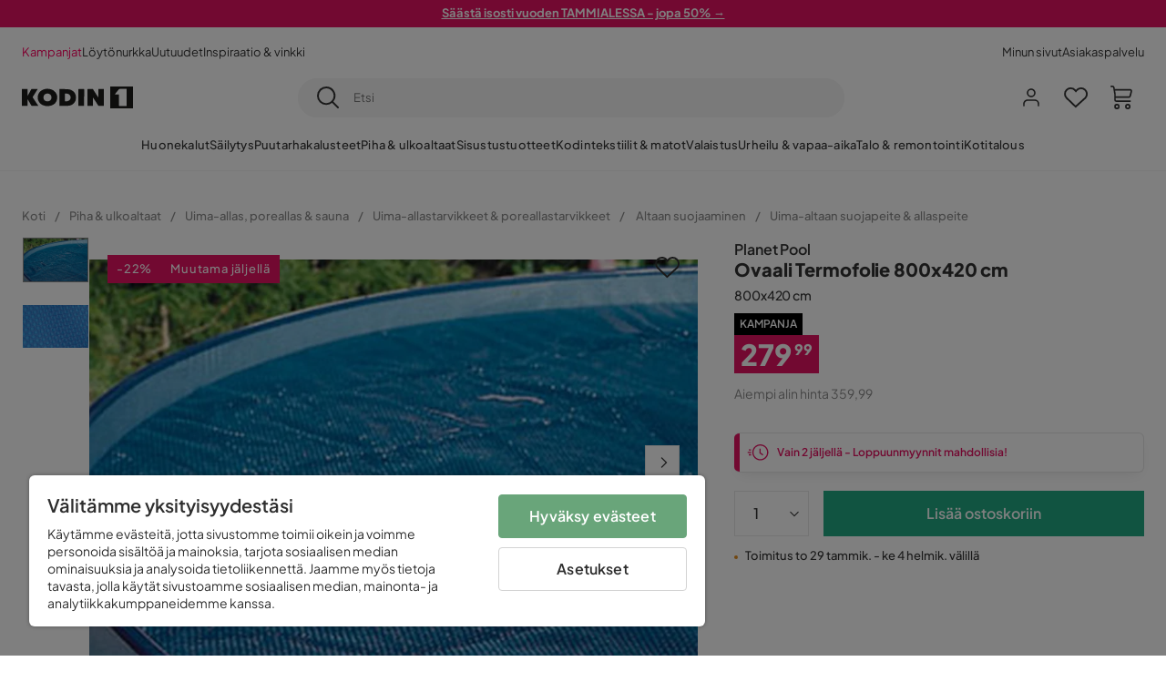

--- FILE ---
content_type: text/html; charset=utf-8
request_url: https://www.kodin1.com/piha/uima-allas-poreallas/uima-allastarvikkeet-poreallastarvikkeet/altaan-suojaaminen/uima-altaan-suojapeite-allaspeite/ovaali-termofolie-800x420-cm-800x420-cm-p1630451-v120173
body_size: 24385
content:
<!DOCTYPE html><html lang="fi-FI"><head><meta name="viewport" content="width=device-width, initial-scale=1"/><script src="https://cdn.cookielaw.org/consent/6fe43969-5b94-4866-9d4b-f7dd8f91f440/otSDKStub.js" data-document-language="true" type="text/javascript" charSet="UTF-8" data-domain-script="6fe43969-5b94-4866-9d4b-f7dd8f91f440"></script><script type="text/javascript">function OptanonWrapper() {}</script><script defer="" src="https://t.adii.se/init.js"></script><link rel="stylesheet" href="/static/globals.9059f62abdc1bd55f749.css"/><script><!-- Google Tag Manager -->
(function(w,d,s,l,i){w[l]=w[l]||[];w[l].push({'gtm.start':
    new Date().getTime(),event:'gtm.js'});var f=d.getElementsByTagName(s)[0],
    j=d.createElement(s),dl=l!='dataLayer'?'&l='+l:'';j.async=true;
    var domain=w.location.hostname.split('.').slice(-2).join('.');
    j.src='https://gtm.'+domain+'/gtm.js?id='+i+dl;f.parentNode.insertBefore(j,f);
    })(window,document,'script','dataLayer','GTM-5RVV2N93');
<!-- End Google Tag Manager --></script><meta name="theme-color" content="#000"/><title>Planet Pool Ovaali Termofolie 800x420 cm 800x420 cm - Piha &amp; ulkoaltaat | Kodin1.com</title><meta data-excite="true" name="description" content="Köp Ovaali Termofolie 800x420 cm Kodin1:ltä ✔ Nopeat toimitukset ✔ Katso kampanjat ✔ Edulliset hinnat "/><meta data-excite="true" property="og:description"/><meta data-excite="true" property="og:image" content="https://www.kodin1.com/assets/blobs/piha-uima-allas-poreallas-uima-allastarvikkeet-poreallastarvikkeet-allassuojat-vuorit-ovaali-termofolie-800x420-cm-800x420-cm/a6dcbc1004cd9af6c8478f6eb39ba97e3de4fe3c-becaed5ccc.jpeg"/><link rel="canonical" href="https://www.kodin1.com/piha/uima-allas-poreallas/uima-allastarvikkeet-poreallastarvikkeet/altaan-suojaaminen/uima-altaan-suojapeite-allaspeite/ovaali-termofolie-800x420-cm-800x420-cm-p1630451-v120173" data-excite="true"/><link rel="og:url" href="https://www.kodin1.com/piha/uima-allas-poreallas/uima-allastarvikkeet-poreallastarvikkeet/altaan-suojaaminen/uima-altaan-suojapeite-allaspeite/ovaali-termofolie-800x420-cm-800x420-cm-p1630451-v120173" data-excite="true"/><link rel="manifest" href="/webappmanifest" crossorigin="use-credentials"/><script>window.NT_VARIANTS = "7t6Ld1u9QQDS7fW9If5wzf=1";window.NT_API_KEY = "1d259c26-33ee-4a44-951c-f77204d77cda";window.NT_ENV = "main";</script></head><body><script>document.addEventListener('load',function(e) {  if (e.target instanceof HTMLImageElement){ e.target.style.opacity = '1'}},{ capture: true });</script><noscript aria-hidden="true"><style>img {opacity: 1!important;}</style></noscript><div id="container"><style data-glitz="">.a{flex-direction:column;-webkit-box-orient:vertical;-webkit-box-direction:normal}.b{min-height:100vh}.c{display:-webkit-box;display:-moz-box;display:-ms-flexbox;display:-webkit-flex;display:flex}.d{margin-bottom:0}.e{margin-top:0}.f{margin-right:0}.g{margin-left:0}.h{padding-bottom:0}.i{padding-top:0}.j{padding-right:0}.k{padding-left:0}</style><div class="a b c d e f g h i j k"><style data-glitz="">.m{z-index:8}.n{padding-right:16px}.o{padding-left:16px}.p{background-color:#F5F5F5}.q{transform:translateY(-100%)}.r{line-height:30px}.s{height:30px}.t{top:-30px}.u{position:absolute}.l:focus{transform:translateY(40px)}</style><a href="#maincontent" class="l m n o p q r s t u">Missing translation for header.skipToContent</a><div style="display:contents"><style data-glitz="">.v{justify-content:space-between;-webkit-box-pack:justify}.w{align-items:center;-webkit-box-align:center}</style><div class="v w c"><style data-glitz="">.x{width:-webkit-fill-available}.z{color:#FFFFFF}.a0{background-color:#E61363}.a1{z-index:6}.a4{text-decoration:none}.y:hover{color:#FFFFFF}.a3:hover{text-decoration:none}.a2:visited{color:inherit}</style><a class="x y z a0 a1 a2 a3 a4" data-spa-link="true" href="/kampanjat"><style data-glitz="">.a5{padding-bottom:4px}.a6{padding-top:4px}.a7{text-align:center}.a8{color:inherit}.a9{min-height:30px}.aa{width:100%}@media (max-width: 1175px){.ae{padding-right:8px}.af{padding-left:8px}}@media (min-width: 1176px){.ab{padding-right:24px}.ac{padding-left:24px}.ag{max-width:1280px}.ah{margin-right:auto}.ai{margin-left:auto}}</style><div class="a5 a6 a7 a8 a9 aa n o ab ac ae af ag ah ai"><style data-glitz="">.aj{line-height:20px}.ak{font-size:13px}@media (max-width: 1175px){.al{margin-bottom:0}}</style><p style="text-align:center" class="aj ak d al"><span style="text-decoration:underline"><strong>Säästä isosti vuoden TAMMIALESSA - jopa 50% →</strong></span></p></div></a></div></div><style data-glitz="">.am{background-color:#FFFFFF}</style><div class="am a1"><style data-glitz="">.an{padding-bottom:12px}.ao{padding-top:12px}.ap{height:52px}.aq{flex-direction:row;-webkit-box-orient:horizontal;-webkit-box-direction:normal}</style><nav class="an ao ap v aq c n o ab ac ae af aa ag ah ai"><style data-glitz="">.ar{gap:32px}.as{list-style:none}</style><ul class="ar w c as h i j k d e f g"><li><style data-glitz="">.av{color:#ff0060}.ax{font-weight:400}.at:visited{color:#ff0060}.au:hover{color:#ff0060}.aw:hover{text-decoration:underline}</style><a class="at au av aw ax ak a4" data-spa-link="true" href="/kampanjat">Kampanjat</a></li><li><style data-glitz="">.b0{color:#333333}.ay:visited{color:#333333}.az:hover{color:#333333}</style><a class="ay az b0 aw ax ak a4" data-spa-link="true" href="/kampanjat/l%C3%B6yt%C3%B6nurkka">Löytönurkka</a></li><li><a class="ay az b0 aw ax ak a4" data-spa-link="true" href="/uutuudet">Uutuudet</a></li><li><a class="ay az b0 aw ax ak a4" data-spa-link="true" href="/inspiraatio-vinkki">Inspiraatio &amp; vinkki</a></li></ul><ul class="ar w c as h i j k d e f g"><li><a class="ay az b0 aw ax ak a4" data-spa-link="true" href="/minun-sivut">Minun sivut</a></li><li><a target="_blank" class="ay az b0 aw ax ak a4" href="https://support.kodin1.com/">Asiakaspalvelu</a></li></ul></nav></div><style data-glitz="">.b1{top:-1px}.b2{position:-webkit-sticky;position:sticky}.b3{align-items:inherit;-webkit-box-align:inherit}</style><header class="am b1 aa a1 b2 b3 a"><style data-glitz="">.b4{grid-template-columns:auto 1fr auto;-ms-grid-columns:auto 1fr auto}.b5{display:-ms-grid;display:grid}</style><div class="w b4 b5 n o ab ac ae af aa ag ah ai"><style data-glitz="">.b6:hover{color:inherit}</style><a aria-label="Mene etusivulle" class="a2 b6 a3 a4 a8" data-spa-link="true" href="/"><style data-glitz="">.b7{height:auto}.b8{width:87px}.ba{display:block}@media (min-width: 1176px){.b9{width:122px}}</style><svg viewBox="0 0 191 39" class="b7 b8 b9 ba"><style></style><path fill="#1D1D1B" d="M191 39h-39V0h39v39zM180 4.6h-11.9c-.5 0-.9.2-1.2.6-2.1 2.7-4.3 5.4-6.5 8.1-.1.2-.2.3-.4.7h7.2v20.5H180V4.6zM140.9 34.4H132c-.3 0-.7-.3-.8-.6-1.5-2.3-2.9-4.6-4.3-6.9l-4.2-6.6c-.1-.1-.2-.2-.4-.5v14.7h-9.5v-.9-23.4-5c0-.6.2-.7.8-.7 2.5 0 5 .1 7.5 0 .6 0 1 .1 1.3.6 2.8 4.6 5.6 9.1 8.5 13.7.1.2.2.3.5.5V4.5h9.4v29.9zM44.2 4.1c5.2.1 9.8 1.7 13.2 5.9 3.1 3.8 4 8.2 3 13-1.4 6.7-6 10.3-12.5 11.6-4.1.9-8.2.4-12.1-1.4-5.3-2.5-8.6-7.9-8.6-13.7.1-8.9 7-14.9 15.5-15.4h1.5M44 26.6c4 0 6.9-2.9 6.9-6.9 0-4.2-2.8-7.2-6.8-7.2-4.2 0-7 2.9-7.1 7.1 0 4.1 2.8 7 7 7M64.7 34.4V4.6h3.4c3.7.1 7.5 0 11.2.3 7.4.7 13.4 5.4 13.7 14.5.1 3.7-.8 7.1-3.2 10-2.8 3.3-6.4 4.9-10.6 5-4.7.1-9.4 0-14.1.1-.1-.1-.2-.1-.4-.1m9.4-7.8c2.1 0 4.2-.1 6.1-1.1.8-.4 1.5-.9 2.1-1.6 2.8-3.2 1.5-8.9-2.4-10.6-1.9-.8-3.8-.9-5.8-.9v14.2z"></path><path fill="#1D1D1B" d="M28.4 34.5h-11c-.6 0-.9-.2-1.2-.7-2.1-3.7-4.2-7.4-6.3-11-.1-.1-.2-.3-.3-.5v12.1H0V4.6h9.6v12.7c.4-.7.6-1.3 1-1.9 1.9-3.5 3.7-7 5.6-10.4.1-.2.4-.4.6-.4h10.4c-.3.6-.6 1-.9 1.5l-7.5 12.3c-.3.5-.3.9 0 1.4 3 4.6 5.9 9.1 8.8 13.7.3.2.5.5.8 1M106.9 34.4h-9.8v-.8V5.4c0-.7.2-.9.9-.9h8.3c.6 0 .8.2.8.9 0 9.4-.1 18.9-.1 28.3-.1.2-.1.5-.1.7"></path><path fill="#FFF" d="M180 4.6v29.8h-12.7V14h-7.2c.2-.3.3-.5.4-.7 2.2-2.7 4.3-5.4 6.5-8.1.3-.4.6-.6 1.2-.6H180z"></path></svg></a><style data-glitz="">.bb{border-bottom-color:#F5F5F5}.bc{border-bottom-style:solid}.bd{border-bottom-width:0}@media (max-width: 1175px){.bi{min-height:-webkit-fit-content;min-height:-moz-fit-content;min-height:fit-content}.bj{border-bottom-color:#F5F5F5}.bk{border-bottom-style:solid}.bl{border-bottom-width:1px}.bm{padding-bottom:12px}.bn{padding-left:12px}.bo{padding-right:12px}}@media (min-width: 1176px){.be{justify-self:center;-ms-grid-column-align:center}.bf{margin-right:40px}.bg{margin-left:40px}.bh{max-width:600px}}</style><div class="bb bc bd aa be bf bg bh bi bj bk bl bm bn bo"><style data-glitz="">.bp{justify-self:center;-ms-grid-column-align:center}.bq{padding-right:12px}.br{padding-left:12px}.bs{position:relative}.bt{z-index:1}.bu{border-radius:50px}.bv{border-bottom-width:1px}.bw{border-top-style:solid}.bx{border-top-color:#F5F5F5}.by{border-top-width:1px}.bz{border-right-style:solid}.c0{border-right-color:#F5F5F5}.c1{border-right-width:1px}.c2{border-left-style:solid}.c3{border-left-color:#F5F5F5}.c4{border-left-width:1px}</style><form action="/search" class="p bp bq br bs aa bt c bu bc bb bv bw bx by bz c0 c1 c2 c3 c4 b0"><style data-glitz="">.c5{transition-duration:100ms}.c6{transition-timing-function:ease-in-out}.c7{transition-property:border-color;-webkit-transition-property:border-color;-moz-transition-property:border-color}.c8{height:41px}</style><div role="combobox" aria-haspopup="listbox" aria-owns="suggestions" aria-expanded="false" class="c5 c6 c7 aa c8 w v c"><style data-glitz="">.c9{padding-bottom:8px}.ca{padding-top:8px}.cb{padding-right:8px}.cc{padding-left:8px}.cf{border-radius:0}.cg{font-weight:500}.ch{justify-content:center;-webkit-box-pack:center}.ci{display:-webkit-inline-box;display:-moz-inline-box;display:-ms-inline-flexbox;display:-webkit-inline-flex;display:inline-flex}.cq{background-color:transparent}.cr{font-size:14px}.cs{transition-timing-function:ease-out}.ct{transition-duration:200ms}.cu{transition-property:color, background, opacity, border-color;-webkit-transition-property:color, background, opacity, border-color;-moz-transition-property:color, background, opacity, border-color}.cv{user-select:none;-webkit-user-select:none;-ms-user-select:none}.cw{border-bottom-style:none}.cx{border-top-style:none}.cy{border-right-style:none}.cz{border-left-style:none}.d0{font-variant:inherit}.d1{font-style:inherit}@media (hover: hover){.cj:hover{cursor:pointer}.ck:hover{border-bottom-color:transparentcc}.cl:hover{border-top-color:transparentcc}.cm:hover{border-right-color:transparentcc}.cn:hover{border-left-color:transparentcc}.co:hover{background-color:transparentcc}.cp:hover{color:inherit}}@media (max-width: 1175px){.cd{padding-right:4px}.ce{padding-left:4px}}</style><button type="submit" aria-label="Etsi" class="c9 ca cb cc cd ce cf cg w ch ci cj ck cl cm cn co cp a8 cq cr cs ct cu cv cw cx cy cz d0 d1"><style data-glitz="">.d2{font-size:16px}.d3{width:1.5em}.d4{height:1.5em}</style><svg xmlns="http://www.w3.org/2000/svg" fill="currentColor" viewBox="0.5 0 19.98 19.98" class="d2 d3 d4 ba"><path clip-rule="evenodd" d="M20.255 18.58l-4.808-4.809A8.431 8.431 0 008.929 0 8.428 8.428 0 00.5 8.429a8.428 8.428 0 008.429 8.428 8.384 8.384 0 005.338-1.906l4.809 4.804a.833.833 0 001.18-1.175zM8.93 15.18c-3.727 0-6.756-3.029-6.756-6.751A6.763 6.763 0 018.93 1.673c3.722 0 6.755 3.033 6.755 6.756 0 3.722-3.033 6.75-6.755 6.75z"></path></svg></button><style data-glitz="">.d5{margin-left:8px}.d6{background-color:inherit}.dc{text-overflow:ellipsis}.dd{overflow:hidden}.de{white-space:nowrap}.d7:focus{outline-style:none}.d8:focus{border-bottom-style:none}.d9:focus{border-top-style:none}.da:focus{border-right-style:none}.db:focus{border-left-style:none}</style><input role="searchbox" aria-label="Etsi" aria-autocomplete="list" aria-controls="suggestions" name="q" autoComplete="off" placeholder="Etsi" class="ak d5 h i j k d6 aa d7 d8 d9 da db cw cx cy cz dc dd de" value=""/></div></form></div><style data-glitz="">.df{justify-self:end;-ms-grid-column-align:end}</style><div class="df w c"><style data-glitz="">.dg{flex-shrink:0}</style><div class="dg an ao bq br a w ch c"><style data-glitz="">.dh{fill:#E9E9E9}.di{cursor:pointer}@media (hover: hover){.dm:hover{background-color:inherit}}@media (max-width: 1175px){.dj{padding-top:12px}.dk{padding-right:9px}.dl{padding-left:9px}}</style><a id="login-button" aria-label="Kirjaudu sisään" aria-expanded="false" title="Kirjaudu sisään" class="dh h i j k w c di bm dj dk dl dm cf cg ch cj ck cl cm cn cp a8 cq cr cs ct cu b6 a3 a4" data-spa-link="true" href="/login"><style data-glitz="">.dn{stroke-width:1.6px}.do{height:24px}.dp{width:24px}</style><svg xmlns="http://www.w3.org/2000/svg" viewBox="0 0 24 24" fill="none" stroke="currentColor" stroke-width="2" stroke-linecap="round" stroke-linejoin="round" class="dn do dp ba"><path d="M20 21v-2a4 4 0 00-4-4H8a4 4 0 00-4 4v2"></path><circle cx="12" cy="7" r="4"></circle></svg></a></div><div class="dg an ao bq br a w ch c"><style data-glitz="">.dq{overflow:visible}@media (max-width: 1175px){.dr{padding-right:10px}.ds{padding-left:10px}}</style><button aria-label="Suosikit 0" aria-expanded="false" type="button" class="dq bs bm dj dr ds h i j k w a c di dm cf cg ch cj ck cl cm cn cp a8 cq cr cs ct cu cv cw cx cy cz d0 d1"><div class="bs"><style data-glitz="">.dt{stroke-width:1.5px}.du{height:26px}.dv{width:26px}</style><svg xmlns="http://www.w3.org/2000/svg" fill="none" stroke="currentColor" viewBox="-0.8 -0.5 20.5 17" class="dt du dv ba"><path d="M17.3 1.3a5 5 0 00-7.2.6l-.6.7L9 2a5 5 0 00-4-2 5 5 0 00-3.5 1.5 4.9 4.9 0 000 7L9.3 16l8.3-7.5A4.9 4.9 0 0019 4.8a5 5 0 00-1.7-3.5z"></path></svg></div></button></div><div class="dg an ao bq br a w ch c"><button aria-label="Ostoskori Sinulla on 0 tuotetta ostoskorissasi" aria-expanded="false" type="button" class="h i j k w a c bm dj dr ds dm cf cg ch cj ck cl cm cn cp a8 cq cr cs ct cu cv cw cx cy cz d0 d1"><div class="bs"><svg xmlns="http://www.w3.org/2000/svg" viewBox="2 0.65 16.6 18.2" class="dn du dv ba"><path fill="currentColor" d="M18.26 3.86A1.57 1.57 0 0017 3.25H5.32l-.18-1.09A1.76 1.76 0 003.44.65H2v1.2h1.44a.54.54 0 01.56.49l.73 4.39a9 9 0 01.13 1.56v3.36a1.61 1.61 0 001.58 1.6h11.03v-1.2H6.4a.41.41 0 01-.39-.4V10.1h10.07a1.59 1.59 0 001.54-1.21l.93-3.64a1.61 1.61 0 00-.29-1.39zM17.39 5l-.93 3.6a.41.41 0 01-.38.3H6v-.61a11.5 11.5 0 00-.14-1.76l-.34-2.08H17a.36.36 0 01.3.15.41.41 0 01.09.4zM6.9 14.65a2.1 2.1 0 102.1 2.1 2.1 2.1 0 00-2.1-2.1zm0 3a.9.9 0 11.9-.9.9.9 0 01-.9.9zm8.34-3a2.1 2.1 0 102.1 2.1 2.1 2.1 0 00-2.1-2.1zm0 3a.9.9 0 11.9-.9.9.9 0 01-.9.9z"></path></svg></div></button></div></div></div><div class="bb bc bv"><style data-glitz="">.dw{height:55px}</style><nav class="ch aq c aa dw n o ab ac ae af ag ah ai"><style data-glitz="">.dx{gap:20px}</style><ul class="dx c as h i j k d e f g"><style data-glitz="">.dy{height:100%}</style><li class="dd ch w c dy"><style data-glitz="">.dz{font-family:Plus Jakarta Sans}.e1{letter-spacing:0.2px}.e0:hover{cursor:pointer}</style><a aria-haspopup="true" aria-expanded="false" aria-owns="HuonekalutMenu" aria-hidden="false" class="cg dz ak e0 a3 e1 bs w c dy cq a2 b6 a4 a8" data-spa-link="true" href="/huonekalut">Huonekalut</a></li><li class="dd ch w c dy"><a aria-haspopup="true" aria-expanded="false" aria-owns="SäilytysMenu" aria-hidden="false" class="cg dz ak e0 a3 e1 bs w c dy cq a2 b6 a4 a8" data-spa-link="true" href="/s%C3%A4ilytys">Säilytys</a></li><li class="dd ch w c dy"><a aria-haspopup="true" aria-expanded="false" aria-owns="PuutarhakalusteetMenu" aria-hidden="false" class="cg dz ak e0 a3 e1 bs w c dy cq a2 b6 a4 a8" data-spa-link="true" href="/puutarhakalusteet">Puutarhakalusteet</a></li><li class="dd ch w c dy"><a aria-haspopup="true" aria-expanded="false" aria-owns="Piha&amp;ulkoaltaatMenu" aria-hidden="false" class="cg dz ak e0 a3 e1 bs w c dy cq a2 b6 a4 a8" data-spa-link="true" href="/piha">Piha &amp; ulkoaltaat</a></li><li class="dd ch w c dy"><a aria-haspopup="true" aria-expanded="false" aria-owns="SisustustuotteetMenu" aria-hidden="false" class="cg dz ak e0 a3 e1 bs w c dy cq a2 b6 a4 a8" data-spa-link="true" href="/sisustustuotteet">Sisustustuotteet</a></li><li class="dd ch w c dy"><a aria-haspopup="true" aria-expanded="false" aria-owns="Kodintekstiilit&amp;matotMenu" aria-hidden="false" class="cg dz ak e0 a3 e1 bs w c dy cq a2 b6 a4 a8" data-spa-link="true" href="/kodintekstiilit">Kodintekstiilit &amp; matot</a></li><li class="dd ch w c dy"><a aria-haspopup="true" aria-expanded="false" aria-owns="ValaistusMenu" aria-hidden="false" class="cg dz ak e0 a3 e1 bs w c dy cq a2 b6 a4 a8" data-spa-link="true" href="/valaistus">Valaistus</a></li><li class="dd ch w c dy"><a aria-haspopup="true" aria-expanded="false" aria-owns="Urheilu&amp;vapaa-aikaMenu" aria-hidden="false" class="cg dz ak e0 a3 e1 bs w c dy cq a2 b6 a4 a8" data-spa-link="true" href="/urheilu-vapaa-aika">Urheilu &amp; vapaa-aika</a></li><li class="dd ch w c dy"><a aria-haspopup="true" aria-expanded="false" aria-owns="Talo&amp;remontointiMenu" aria-hidden="false" class="cg dz ak e0 a3 e1 bs w c dy cq a2 b6 a4 a8" data-spa-link="true" href="/talo-remontointi">Talo &amp; remontointi</a></li><li class="dd ch w c dy"><a aria-haspopup="true" aria-expanded="false" aria-owns="KotitalousMenu" aria-hidden="false" class="cg dz ak e0 a3 e1 bs w c dy cq a2 b6 a4 a8" data-spa-link="true" href="/kotitalous">Kotitalous</a></li></ul></nav></div></header><div tabindex="0"></div><div tabindex="-1"><style data-glitz="">.e2{display:none}.e3{width:440px}.e4{bottom:0}.e5{top:0}.e6{left:100%}.e7{will-change:transform}.e8{background-color:white}.e9{max-width:100%}.ea{position:fixed}</style><div class="e2 e3 e4 e5 e6 e7 e8 e9 a ea"><div class="bb bv bc w c"><style data-glitz="">.eb{flex-grow:1;-webkit-box-flex:1}.ec{padding-bottom:16px}.ed{padding-top:16px}</style><div class="eb w c ec ed n o"><h3 class="d cg d2">Ostoskori</h3></div><style data-glitz="">@media (hover: hover){.ee:hover{background-color:transparent}}</style><button aria-label="Sulje" autofocus="" type="button" class="ec ed n o d2 ee cf cg w ch ci cj ck cl cm cn cp a8 cq cs ct cu cv cw cx cy cz d0 d1"><svg xmlns="http://www.w3.org/2000/svg" fill="none" stroke="currentColor" stroke-linecap="square" stroke-miterlimit="10" stroke-width="2" viewBox="0 0 32 32" class="d3 d4 ba"><path d="M16 16l-8.66 8.66L16 16 7.34 7.34 16 16l8.66-8.66L16 16l8.66 8.66z"></path></svg></button></div><style data-glitz="">.ef{overflow-y:auto}@media (min-width: 1176px){.eg::-webkit-scrollbar-thumb{background-color:rgba(0, 0, 0, 0.2)}.eh::-webkit-scrollbar-track{background-color:#F5F5F5}.ei::-webkit-scrollbar{width:4px}}</style><div class="ef eb eg eh ei"><style data-glitz="">.ej{margin-bottom:40px}.ek{margin-top:40px}</style><h3 class="cg ej ek a7">Ostoskori on tyhjä</h3></div><style data-glitz="">@media (min-width: 1176px){.el{padding-top:20px}.em{padding-bottom:16px}.en{padding-right:16px}.eo{padding-left:16px}}</style><footer class="p ed an bq br dg el em en eo"><style data-glitz="">.fa{color:#8C8C8C}.fb{padding-right:20px}.fc{padding-left:20px}.ep[disabled]:hover{opacity:0.4}.eq[disabled]:hover{border-bottom-color:#23AA83}.er[disabled]:hover{border-top-color:#23AA83}.es[disabled]:hover{border-right-color:#23AA83}.et[disabled]:hover{border-left-color:#23AA83}.eu[disabled]:hover{background-color:#23AA83}.ev[disabled]:hover{color:#FFFFFF}.ew[disabled]{opacity:0.4}.ex[disabled]{border-bottom-color:#23AA83}.ey[disabled]{border-top-color:#23AA83}.ez[disabled]{border-right-color:#23AA83}.f0[disabled]{border-left-color:#23AA83}.f1[disabled]{background-color:#23AA83}.f2[disabled]{color:#FFFFFF}@media (hover: hover){.f3:hover{cursor:default}.f4:hover{border-bottom-color:#F5F5F5cc}.f5:hover{border-top-color:#F5F5F5cc}.f6:hover{border-right-color:#F5F5F5cc}.f7:hover{border-left-color:#F5F5F5cc}.f8:hover{background-color:#F5F5F5}.f9:hover{color:#8C8C8C}}</style><a aria-disabled="true" data-test-id="to-checkout-button" class="aa ep eq er es et eu ev ew ex ey ez f0 f1 f2 cf cg w ch ci f3 f4 f5 f6 f7 f8 f9 fa p d2 an ao fb fc cs ct cu b6 a3 a4" data-spa-link="true" href="/checkout">Kassalle</a></footer></div></div><div tabindex="0"></div><style data-glitz="">@media (max-width: 1175px){.fd{margin-top:55px}}</style><main id="maincontent" class="fd a e9 c eb dy"><div><div class="an ao"></div><style data-glitz="">.fe{overflow-y:hidden}.ff{overflow-x:auto}@media (max-width: 1175px){.fg{line-height:normal}}</style><div class="n o ab ac ae af fe ff de an ao fg aa ag ah ai"><style data-glitz="">@media (max-width: 1175px){.fh{text-align:left}}</style><nav class="do fh"><style data-glitz="">.fm{word-break:break-all}.fi:last-child:after{content:normal}.fj:after{margin-right:10px}.fk:after{margin-left:10px}.fl:after{content:"/"}@media (max-width: 1175px){.fn:last-child{margin-right:16px}.fo:first-child{margin-left:16px}}</style><span class="fi fj fk fl fm fa ak fn fo"><style data-glitz="">.fp:visited:hover{color:#333333}.fq:visited{color:#8C8C8C}</style><a class="fp fq az fa de a3 a4" data-spa-link="true" href="/">Koti</a></span><span class="fi fj fk fl fm fa ak fn fo"><a class="fp fq az fa de a3 a4" data-spa-link="true" href="/piha">Piha &amp; ulkoaltaat</a></span><span class="fi fj fk fl fm fa ak fn fo"><a class="fp fq az fa de a3 a4" data-spa-link="true" href="/piha/uima-allas-poreallas">Uima-allas, poreallas &amp; sauna</a></span><span class="fi fj fk fl fm fa ak fn fo"><a class="fp fq az fa de a3 a4" data-spa-link="true" href="/piha/uima-allas-poreallas/uima-allastarvikkeet-poreallastarvikkeet">Uima-allastarvikkeet &amp; poreallastarvikkeet</a></span><span class="fi fj fk fl fm fa ak fn fo"><a class="fp fq az fa de a3 a4" data-spa-link="true" href="/piha/uima-allas-poreallas/uima-allastarvikkeet-poreallastarvikkeet/altaan-suojaaminen"> Altaan suojaaminen</a></span><span class="fi fj fk fl fm fa ak fn fo"><a class="fp fq az fa de a3 a4" data-spa-link="true" href="/piha/uima-allas-poreallas/uima-allastarvikkeet-poreallastarvikkeet/altaan-suojaaminen/uima-altaan-suojapeite-allaspeite">Uima-altaan suojapeite &amp; allaspeite</a></span></nav></div><style data-glitz="">.fr{grid-row-gap:40px}.fs{grid-column-gap:50px}.fy{margin-right:auto}.fz{margin-left:auto}.g0{max-width:1280px}@media (min-width: 1176px){.ft{margin-bottom:40px}.fu{grid-row-gap:20px}.fv{grid-column-gap:40px}.fw{grid-template-columns:auto 450px;-ms-grid-columns:auto 450px}.fx{display:-ms-grid;display:grid}}</style><div class="fr fs ft fu fv fw fx ab ac fy fz g0 aa"><div class="bs"><style data-glitz="">@media (min-width: 1176px){.g1{height:495px}.g2{column-gap:16px}.g3{align-self:flex-start}.g4{display:-webkit-box;display:-moz-box;display:-ms-flexbox;display:-webkit-flex;display:flex}}</style><div class="bs g1 g2 g3 g4 ft"><div class="bs e9"><div class="dd e9"><style data-glitz="">.g5{max-height:495px}.g6{grid-auto-flow:row}.g7{row-gap:16px}.g8{column-gap:16px}.g9{grid-auto-columns:calc(100% - 0px)}</style><ul class="g5 g6 f g g7 g8 g9 b5 as h i j k d e"><li><style data-glitz="">.gb{margin-bottom:1px}.gc{margin-top:1px}.gd{margin-right:1px}.ge{margin-left:1px}.gf{height:49px}.gg{width:72px}.ga:focus-visible{outline-offset:0}</style><button type="button" class="ga gb gc gd ge bs cf gf gg bb bx c0 c3 cg w ch ci cj ck cl cm cn co cp a8 cq cr an ao n o cs ct cu cv cw cx cy cz d0 d1"><style data-glitz="">.gh{border-bottom-color:#8C8C8C}.gi{border-top-color:#8C8C8C}.gj{border-right-color:#8C8C8C}.gk{border-left-color:#8C8C8C}.gl{object-fit:contain}.gm{transition-timing-function:ease-in}.gn{transition-property:opacity;-webkit-transition-property:opacity;-moz-transition-property:opacity}.go{opacity:0}</style><img alt="Ovaali Termofolie 800x420 cm - 800x420 cm - Piha &amp; ulkoaltaat - Uima-allas, poreallas &amp; sauna - Uima-allastarvikkeet &amp; poreallastarvikkeet - Altaan suojaaminen - Uima-altaan suojapeite &amp; allaspeite" title="Ovaali Termofolie 800x420 cm - 800x420 cm - Piha &amp; ulkoaltaat - Uima-allas, poreallas &amp; sauna - Uima-allastarvikkeet &amp; poreallastarvikkeet - Altaan suojaaminen - Uima-altaan suojapeite &amp; allaspeite" height="1333" width="2000" srcSet="/assets/blobs/piha-uima-allas-poreallas-uima-allastarvikkeet-poreallastarvikkeet-allassuojat-vuorit-ovaali-termofolie-800x420-cm-800x420-cm/a6dcbc1004cd9af6c8478f6eb39ba97e3de4fe3c-becaed5ccc.jpeg?preset=thumb 180w,/assets/blobs/piha-uima-allas-poreallas-uima-allastarvikkeet-poreallastarvikkeet-allassuojat-vuorit-ovaali-termofolie-800x420-cm-800x420-cm/a6dcbc1004cd9af6c8478f6eb39ba97e3de4fe3c-becaed5ccc.jpeg?preset=thumb&amp;dpr=1.5 270w,/assets/blobs/piha-uima-allas-poreallas-uima-allastarvikkeet-poreallastarvikkeet-allassuojat-vuorit-ovaali-termofolie-800x420-cm-800x420-cm/a6dcbc1004cd9af6c8478f6eb39ba97e3de4fe3c-becaed5ccc.jpeg?preset=thumb&amp;dpr=2 360w" src="/assets/blobs/piha-uima-allas-poreallas-uima-allastarvikkeet-poreallastarvikkeet-allassuojat-vuorit-ovaali-termofolie-800x420-cm-800x420-cm/a6dcbc1004cd9af6c8478f6eb39ba97e3de4fe3c-becaed5ccc.jpeg?preset=thumb&amp;dpr=2" class="gh bv bc gi by bw gj c1 bz gk c4 c2 dy aa gl cf di e5 u gm ct gn go e9"/></button></li><li><button type="button" class="ga gb gc gd ge bs cf gf gg bb bx c0 c3 cg w ch ci cj ck cl cm cn co cp a8 cq cr an ao n o cs ct cu cv cw cx cy cz d0 d1"><img loading="lazy" alt="Ovaali Termofolie 800x420 cm - 800x420 cm - Piha &amp; ulkoaltaat - Uima-allas, poreallas &amp; sauna - Uima-allastarvikkeet &amp; poreallastarvikkeet - Altaan suojaaminen - Uima-altaan suojapeite &amp; allaspeite" title="Ovaali Termofolie 800x420 cm - 800x420 cm - Piha &amp; ulkoaltaat - Uima-allas, poreallas &amp; sauna - Uima-allastarvikkeet &amp; poreallastarvikkeet - Altaan suojaaminen - Uima-altaan suojapeite &amp; allaspeite" height="1333" width="2000" srcSet="/assets/blobs/piha-uima-allas-poreallas-uima-allastarvikkeet-poreallastarvikkeet-allassuojat-vuorit-ovaali-termofolie-800x420-cm-800x420-cm/353c1f4bbb869d5816730c53b2cfe46341c61d07-9650beda9d.jpeg?preset=thumb 180w,/assets/blobs/piha-uima-allas-poreallas-uima-allastarvikkeet-poreallastarvikkeet-allassuojat-vuorit-ovaali-termofolie-800x420-cm-800x420-cm/353c1f4bbb869d5816730c53b2cfe46341c61d07-9650beda9d.jpeg?preset=thumb&amp;dpr=1.5 270w,/assets/blobs/piha-uima-allas-poreallas-uima-allastarvikkeet-poreallastarvikkeet-allassuojat-vuorit-ovaali-termofolie-800x420-cm-800x420-cm/353c1f4bbb869d5816730c53b2cfe46341c61d07-9650beda9d.jpeg?preset=thumb&amp;dpr=2 360w" src="/assets/blobs/piha-uima-allas-poreallas-uima-allastarvikkeet-poreallastarvikkeet-allassuojat-vuorit-ovaali-termofolie-800x420-cm-800x420-cm/353c1f4bbb869d5816730c53b2cfe46341c61d07-9650beda9d.jpeg?preset=thumb&amp;dpr=2" class="dy aa gl cf di e5 u gm ct gn go e9"/></button></li></ul></div></div><div class="eb bs"><style data-glitz="">.gp{right:12px}.gs{border-radius:50%}.gt{border-top-width:0}.gu{border-right-width:0}.gv{border-left-width:0}@media (min-width: 769px){.gq{top:12px}.gr{font-size:18px}}</style><button aria-label="Lisää suosikkeihin" aria-pressed="false" type="button" class="b0 c9 ca cb cc bt u e5 gp gq gr gs bd gt gu gv ci cg w ch cj ck cl cm cn co cp cq cr cs ct cu cv cw cx cy cz d0 d1"><style data-glitz="">.gw{width:inherit}.gx{justify-content:inherit;-webkit-box-pack:inherit}.gy{flex-direction:inherit;-webkit-box-orient:horizontal;-webkit-box-direction:normal}.gz{display:inherit}</style><div class="gw gx b3 gy gz"><svg xmlns="http://www.w3.org/2000/svg" fill="none" stroke="currentColor" viewBox="-0.8 -0.5 20.5 17" aria-hidden="true" class="dt d3 d4 ba"><path d="M17.3 1.3a5 5 0 00-7.2.6l-.6.7L9 2a5 5 0 00-4-2 5 5 0 00-3.5 1.5 4.9 4.9 0 000 7L9.3 16l8.3-7.5A4.9 4.9 0 0019 4.8a5 5 0 00-1.7-3.5z"></path></svg></div></button><style data-glitz="">@media (min-width: 1176px){.h0{border-radius:0}}</style><div class="dd h0 bs e9"><div class="dd e9"><style data-glitz="">.h1{row-gap:0}.h2{column-gap:0}.h3{grid-auto-flow:column}</style><ul class="f g h1 h2 g9 h3 b5 as h i j k d e"><li><style data-glitz="">.h4{padding-top:80%}.h6{background-color:transparent;background-color:initial}.h7{font-weight:inherit}@media (min-width: 1176px){.h5{padding-top:495px}}</style><button class="h4 c h5 h6 a8 cv h j k cw cx cy cz h7 d0 d1"><img alt="Ovaali Termofolie 800x420 cm - 800x420 cm - Piha &amp; ulkoaltaat - Uima-allas, poreallas &amp; sauna - Uima-allastarvikkeet &amp; poreallastarvikkeet - Altaan suojaaminen - Uima-altaan suojapeite &amp; allaspeite" title="Ovaali Termofolie 800x420 cm - 800x420 cm - Piha &amp; ulkoaltaat - Uima-allas, poreallas &amp; sauna - Uima-allastarvikkeet &amp; poreallastarvikkeet - Altaan suojaaminen - Uima-altaan suojapeite &amp; allaspeite" height="1333" width="2000" srcSet="/assets/blobs/piha-uima-allas-poreallas-uima-allastarvikkeet-poreallastarvikkeet-allassuojat-vuorit-ovaali-termofolie-800x420-cm-800x420-cm/a6dcbc1004cd9af6c8478f6eb39ba97e3de4fe3c-becaed5ccc.jpeg?preset=medium 960w,/assets/blobs/piha-uima-allas-poreallas-uima-allastarvikkeet-poreallastarvikkeet-allassuojat-vuorit-ovaali-termofolie-800x420-cm-800x420-cm/a6dcbc1004cd9af6c8478f6eb39ba97e3de4fe3c-becaed5ccc.jpeg?preset=medium&amp;dpr=1.5 1440w,/assets/blobs/piha-uima-allas-poreallas-uima-allastarvikkeet-poreallastarvikkeet-allassuojat-vuorit-ovaali-termofolie-800x420-cm-800x420-cm/a6dcbc1004cd9af6c8478f6eb39ba97e3de4fe3c-becaed5ccc.jpeg?preset=medium&amp;dpr=2 1920w" src="/assets/blobs/piha-uima-allas-poreallas-uima-allastarvikkeet-poreallastarvikkeet-allassuojat-vuorit-ovaali-termofolie-800x420-cm-800x420-cm/a6dcbc1004cd9af6c8478f6eb39ba97e3de4fe3c-becaed5ccc.jpeg?preset=medium&amp;dpr=2" sizes="40vw" class="di aa dy gl e5 u gm ct gn go e9"/></button></li><li><button class="h4 c h5 h6 a8 cv h j k cw cx cy cz h7 d0 d1"><img loading="lazy" alt="Ovaali Termofolie 800x420 cm - 800x420 cm - Piha &amp; ulkoaltaat - Uima-allas, poreallas &amp; sauna - Uima-allastarvikkeet &amp; poreallastarvikkeet - Altaan suojaaminen - Uima-altaan suojapeite &amp; allaspeite" title="Ovaali Termofolie 800x420 cm - 800x420 cm - Piha &amp; ulkoaltaat - Uima-allas, poreallas &amp; sauna - Uima-allastarvikkeet &amp; poreallastarvikkeet - Altaan suojaaminen - Uima-altaan suojapeite &amp; allaspeite" height="1333" width="2000" srcSet="/assets/blobs/piha-uima-allas-poreallas-uima-allastarvikkeet-poreallastarvikkeet-allassuojat-vuorit-ovaali-termofolie-800x420-cm-800x420-cm/353c1f4bbb869d5816730c53b2cfe46341c61d07-9650beda9d.jpeg?preset=medium 960w,/assets/blobs/piha-uima-allas-poreallas-uima-allastarvikkeet-poreallastarvikkeet-allassuojat-vuorit-ovaali-termofolie-800x420-cm-800x420-cm/353c1f4bbb869d5816730c53b2cfe46341c61d07-9650beda9d.jpeg?preset=medium&amp;dpr=1.5 1440w,/assets/blobs/piha-uima-allas-poreallas-uima-allastarvikkeet-poreallastarvikkeet-allassuojat-vuorit-ovaali-termofolie-800x420-cm-800x420-cm/353c1f4bbb869d5816730c53b2cfe46341c61d07-9650beda9d.jpeg?preset=medium&amp;dpr=2 1920w" src="/assets/blobs/piha-uima-allas-poreallas-uima-allastarvikkeet-poreallastarvikkeet-allassuojat-vuorit-ovaali-termofolie-800x420-cm-800x420-cm/353c1f4bbb869d5816730c53b2cfe46341c61d07-9650beda9d.jpeg?preset=medium&amp;dpr=2" sizes="40vw" class="di aa dy gl e5 u gm ct gn go e9"/></button></li></ul></div></div><style data-glitz="">.h8{flex-wrap:wrap;-webkit-box-lines:multiple}.h9{gap:8px}@media (min-width: 1176px){.ha{position:absolute}.hb{top:20px}.hc{left:20px}}</style><div class="h8 h9 c bt ha hb hc"><style data-glitz="">.hd{letter-spacing:0.8px}.he{padding-bottom:6px}.hf{padding-top:6px}.hg{padding-right:10px}.hh{padding-left:10px}@media (max-width: 1175px){.hi{padding-bottom:4px}.hj{padding-top:4px}}</style><div class="ak z a0 w c cg cf hd he hf hg hh hi hj ae af">-22%</div><div class="ak z a0 w c cg cf hd he hf hg hh hi hj ae af">Muutama jäljellä</div></div><style data-glitz="">.hk{pointer-events:none}.hl{min-width:83px}.hm{font-size:12px}.hn{border-radius:80px}.ho{transform:translate(-50%, 50%)}.hp{left:50%}</style><div class="hk hl hm hn c9 ca bq br w v c ho hp e4 u b0 am"><style data-glitz="">.hq{height:12px}.hr{width:12px}</style><svg xmlns="http://www.w3.org/2000/svg" fill="none" viewBox="1.4 1.4 12.19 12.19" class="hq hr ba"><path fill="currentColor" d="M11.963 13.594H3.037a1.631 1.631 0 01-1.632-1.631V3.037a1.631 1.631 0 011.632-1.632h8.925a1.632 1.632 0 011.63 1.632v8.925a1.632 1.632 0 01-1.63 1.63zM3.037 2.344a.694.694 0 00-.694.694v8.925a.694.694 0 00.694.693h8.925a.694.694 0 00.693-.694V3.037a.694.694 0 00-.694-.693H3.037z"></path><path fill="currentColor" d="M1.875 11.756a.474.474 0 01-.445-.323.47.47 0 01.145-.502l3.2-2.7a1.25 1.25 0 011.688.069L7.98 9.819a.312.312 0 00.406 0L9.863 8.75a1.25 1.25 0 011.524 0l2.032 1.619a.472.472 0 01-.588.737l-2.025-1.625a.313.313 0 00-.381 0L8.95 10.625a1.25 1.25 0 01-1.631-.113L5.8 8.962a.313.313 0 00-.419 0L2.175 11.65a.45.45 0 01-.3.106zm7.5-4.412a1.719 1.719 0 110-3.438 1.719 1.719 0 010 3.438zm0-2.5a.781.781 0 100 1.562.781.781 0 000-1.562z"></path></svg><style data-glitz="">.hs{text-align:right}</style><span class="hs">1 / 2</span></div></div></div></div><style data-glitz="">@media (max-width: 1175px){.ht{font-size:14px}.hu{padding-bottom:20px}.hv{padding-top:32px}.hw{padding-right:16px}.hx{padding-left:16px}}</style><div class="aa ht hu hv hw hx"><style data-glitz="">.hy{align-items:flex-start;-webkit-box-align:start}</style><div class="hy aa a c"><style data-glitz="">.hz{font-weight:800}@media (min-width: 1176px){.i0{font-size:20px}}</style><h1 class="d hz d2 i0"><a class="ba a2 b6 a3 a4 a8" data-spa-link="true" href="/tuotemerkit/planet-pool"><style data-glitz="">.i1{font-weight:600}</style><span class="d2 d e f g i1">Planet Pool</span></a><span class="e2"> </span>Ovaali Termofolie 800x420 cm<span class="e2"> </span><style data-glitz="">.i2{margin-bottom:16px}.i3{margin-top:4px}@media (min-width: 1176px){.i4{margin-bottom:12px}.i5{margin-top:8px}}</style><span class="i2 i3 cg cr i4 i5 ba">800x420 cm</span></h1><div class="i2 hy a c"><style data-glitz="">.i6{padding-bottom:3px}.i7{padding-top:3px}.i8{padding-right:6px}.i9{padding-left:6px}.ia{text-transform:uppercase}.ib{line-height:18px}.ic{color:white}.id{background-color:black}.ie{column-gap:4px}</style><div class="i6 i7 i8 i9 ia ib hm i1 ic id ie c">Kampanja</div><style data-glitz="">.if{line-height:1.2}.ig{font-size:32px}.ih{column-gap:0.3em}.ii{align-items:flex-end;-webkit-box-align:end}</style><div class="if ig ih h8 ii c"><style data-glitz="">.ij{clip:rect(0 0 0 0)}.ik{clip-path:inset(100%);-webkit-clip-path:inset(100%)}.il{margin-bottom:-1px}.im{margin-top:-1px}.in{margin-right:-1px}.io{margin-left:-1px}.ip{height:1px}.iq{width:1px}</style><span class="dd ij ik bd gt gu gv h i j k il im in io ip iq u">Alennettu Hinta</span><style data-glitz="">.ir{align-items:baseline;-webkit-box-align:baseline}.is{padding-bottom:2px}.it{padding-top:2px}.iu{padding-right:7px}.iv{padding-left:7px}</style><span class="z a0 de ir ci is it iu iv hz"><div class="c">279<style data-glitz="">.iw{line-height:1}.ix{padding-top:0.4em}.iy{padding-left:0.2em}.iz{font-size:max(0.5em, 8px)}</style><div class="iw ix iy iz">99</div></div></span></div><style data-glitz="">.j0{margin-top:12px}</style><div class="j0 cr ax fa">Aiempi alin hinta 359,99</div></div><div class="a5"></div></div><style data-glitz="">.j1{margin-bottom:20px}.j2{min-height:44px}</style><div class="j1 j0 j2"></div><style data-glitz="">.j3{margin-bottom:12px}.j4{grid-template-columns:82px 1fr;-ms-grid-columns:82px 1fr}</style><div class="j0 j3 g8 aa j4 b5"><label class="bs"><div class="aa w ci bs"><style data-glitz="">.j5{padding-right:calc(16px + 1.2em)}.j6{min-width:100%}.j7{transition-property:background, color, box-shadow;-webkit-transition-property:background, color, box-shadow;-moz-transition-property:background, color, box-shadow}.j8{border-bottom-color:#E7E7E7}.j9{border-top-color:#E7E7E7}.ja{border-right-color:#E7E7E7}.jb{border-left-color:#E7E7E7}.jg{font-family:inherit}.jh{appearance:none;-webkit-appearance:none;-moz-appearance:none;-ms-appearance:none}.jc::-webkit-scrollbar-thumb{background-color:rgba(0, 0, 0, 0.2)}.jd::-webkit-scrollbar-track{background-color:#F5F5F5}.je::-webkit-scrollbar{width:4px}.jf:focus{outline-width:0}</style><select aria-label="Valitse määrä" class="j5 cf j6 cs ct j7 d2 an ao fc bc j8 bv bw j9 by bz ja c1 c2 jb c4 b0 am jc jd je d7 jf h7 d0 d1 jg jh"><option value="1" selected="">1</option><option value="2">2</option><option value="3">3</option><option value="4">4</option><option value="5">5</option><option value="6">6</option><option value="7">7</option><option value="8">8</option><option value="9">9</option><option value="10">10 +</option></select><style data-glitz="">.ji{font-size:11px}.jj{box-sizing:content-box}.jk{right:0}</style><svg width="1.5em" height="1.5em" viewBox="0 0 24 24" fill="none" stroke="currentColor" stroke-linecap="square" stroke-miterlimit="10" stroke-width="2" class="ji c9 ca cb cc dn jj hk jk u"><path d="M18 9.75l-6 6-6-6"></path></svg></div></label><style data-glitz="">.jl{max-height:-webkit-fit-content;max-height:-moz-fit-content;max-height:fit-content}.js{background-color:#23AA83}@media (hover: hover){.jm:hover{border-bottom-color:#23AA83cc}.jn:hover{border-top-color:#23AA83cc}.jo:hover{border-right-color:#23AA83cc}.jp:hover{border-left-color:#23AA83cc}.jq:hover{background-color:#23AA83cc}.jr:hover{color:#FFFFFF}}</style><button aria-disabled="false" data-test-id="add-to-cart-button" type="button" class="jl bq br cf i1 aa bs ci w ch cj jm jn jo jp jq jr z js d2 an ao cs ct cu cv cw cx cy cz d0 d1"><div class="gw gx b3 gy gz">Lisää ostoskoriin</div></button></div><div class="ak w c"><style data-glitz="">.jt{background-color:#E38F22}.ju{margin-top:2px}.jv{margin-right:8px}.jw{height:4px}.jx{width:4px}.jy{border-radius:100%}</style><span aria-label="Varasto vähissä" class="jt ju jv jw jx jy"></span>Toimitus to 29 tammik. - ke 4 helmik. välillä</div><div class="an ao"><style data-glitz="">.jz{height:20px}</style><div class="jz"></div></div></div></div><style data-glitz="">.k0{padding-top:40px}@media (max-width: 1175px){.k2{padding-top:24px}}@media (min-width: 1176px){.k1{position:relative}}</style><div class="p k0 k1 k2 aa"><div id="information-section" class="fr fs ft fu fv fw fx ab ac fy fz g0 aa"><style data-glitz="">@media (max-width: 1175px){.k3{padding-bottom:24px}}</style><div class="k3 hw hx"><style data-glitz="">.k4{font-size:18px}</style><h2 class="k4 i1 dz i2 b0 i0">Tuotteesta</h2><style data-glitz="">.k5{margin-bottom:8px}</style><div id="product-features" class="e8 dd cf k5"><style data-glitz="">.k6{padding-bottom:24px}.k7{padding-top:24px}@media (min-width: 1176px){.k8{padding-right:32px}.k9{padding-left:32px}}</style><button type="button" class="b0 k6 k7 n o cf v w aa c k8 k9 cg cj ck cl cm cn co cp cq cr cs ct cu cv cw cx cy cz d0 d1"><h3 class="c d d2 cg">Tuotteesta</h3><style data-glitz="">.ka{transform:rotate(180deg)}</style><svg width="1.5em" height="1.5em" viewBox="0 0 24 24" fill="none" stroke="currentColor" stroke-linecap="square" stroke-miterlimit="10" stroke-width="2" class="dn cr ka"><path d="M18 9.75l-6 6-6-6"></path></svg></button><div class="cr"><div class="k6 n o k8 k9"><style data-glitz="">.kb{row-gap:12px}.kc{grid-template-columns:1fr 1fr;-ms-grid-columns:1fr 1fr}@media (max-width: 1175px){.kd{grid-template-columns:1fr;-ms-grid-columns:1fr}}</style><ul class="d fc kb kc b5 kd"><style data-glitz="">.ke{padding-right:24px}</style><li class="ke"><style data-glitz="">.kf{font-weight:700}</style><span class="kf">Tuotemerkki<!-- -->:</span> <!-- -->Planet Pool</li><li class="ke"><span class="kf">Koko<!-- -->:</span> <!-- -->800x420</li><li class="ke"><span class="kf">Värin nimi<!-- -->:</span> <!-- -->Sininen</li><li class="ke"><span class="kf">Ulkonäkö<!-- -->:</span> <!-- -->Sametti</li><li class="ke"><span class="kf">Paino <!-- -->:</span> <!-- -->3 kg</li><li class="ke"><span class="kf">Tuotenumero<!-- -->:</span> <!-- -->545471</li></ul></div></div></div><div id="product-information" class="e8 dd cf k5"><button type="button" class="b0 k6 k7 n o cf v w aa c k8 k9 cg cj ck cl cm cn co cp cq cr cs ct cu cv cw cx cy cz d0 d1"><h3 class="c d d2 cg">Tuotetiedot</h3><svg width="1.5em" height="1.5em" viewBox="0 0 24 24" fill="none" stroke="currentColor" stroke-linecap="square" stroke-miterlimit="10" stroke-width="2" class="dn cr"><path d="M18 9.75l-6 6-6-6"></path></svg></button><div style="height:0;opacity:0;margin-top:0;margin-bottom:0;padding-top:0;padding-bottom:0;overflow:hidden" class="cr"><div class="k6 n o k8 k9"><div class="ak"><div><span class="i1">Tuotenumero: </span><style data-glitz="">.kg{white-space:pre-wrap}</style><span class="kg">545471</span></div><style data-glitz="">.kh{padding-top:20px}</style><div class="kh"><h5 class="j1">Koko</h5><style data-glitz="">.ki{border-spacing:0}.kj{border-collapse:collapse}</style><table class="ki kj aa"><tbody><style data-glitz="">.kk:nth-child(odd){background-color:#F5F5F5}</style><tr class="kk"><style data-glitz="">.kl{width:50%}@media (min-width: 1176px){.km{width:40%}}</style><td class="kl an ao fb fc km">Korkeus</td><style data-glitz="">@media (min-width: 1176px){.kn{width:60%}}</style><td class="kl an ao fb fc kn">0.5 cm</td></tr><tr class="kk"><td class="kl an ao fb fc km">Leveys</td><td class="kl an ao fb fc kn">420 cm</td></tr><tr class="kk"><td class="kl an ao fb fc km">Pituus</td><td class="kl an ao fb fc kn">800 cm</td></tr><tr class="kk"><td class="kl an ao fb fc km">Koko</td><td class="kl an ao fb fc kn">800x420</td></tr></tbody></table></div><div class="kh"><h5 class="j1">Muuta</h5><table class="ki kj aa"><tbody><tr class="kk"><td class="kl an ao fb fc km">Värin nimi</td><td class="kl an ao fb fc kn">Sininen</td></tr><tr class="kk"><td class="kl an ao fb fc km">Ulkonäkö</td><td class="kl an ao fb fc kn">Sametti</td></tr><tr class="kk"><td class="kl an ao fb fc km">Paino </td><td class="kl an ao fb fc kn">3 kg</td></tr><tr class="kk"><td class="kl an ao fb fc km">Väri</td><td class="kl an ao fb fc kn">Sininen</td></tr><tr class="kk"><td class="kl an ao fb fc km">Sarja</td><td class="kl an ao fb fc kn"> </td></tr></tbody></table></div></div></div></div></div><div id="product-delivery" class="e8 dd cf k5"><button type="button" class="b0 k6 k7 n o cf v w aa c k8 k9 cg cj ck cl cm cn co cp cq cr cs ct cu cv cw cx cy cz d0 d1"><h3 class="c d d2 cg">Toimitus</h3><svg width="1.5em" height="1.5em" viewBox="0 0 24 24" fill="none" stroke="currentColor" stroke-linecap="square" stroke-miterlimit="10" stroke-width="2" class="dn cr"><path d="M18 9.75l-6 6-6-6"></path></svg></button><div style="height:0;opacity:0;margin-top:0;margin-bottom:0;padding-top:0;padding-bottom:0;overflow:hidden" class="cr"><div class="k6 n o k8 k9"><div class="kh"><style data-glitz="">.ko{line-height:1.61803399}.kp{margin-bottom:24px}@media (max-width: 1175px){.kq{margin-bottom:20px}}</style><p class="ko kp kq"><strong>Toimitustapa</strong></p>
<p class="ko kp kq">Toimitamme tilauksesi aina edullisesti ja luotettavasti. Pienemmät ja kevyemmät tuotteet toimitetaan lähimpään noutopisteeseen ja suuremmat kotiosoitteeseesi kadunvarsitoimituksena. Rahtimaksu lisätään kassalla.</p>
<p class="ko kp kq"> </p></div></div></div></div><div id="product-customer-support" class="e8 dd cf k5"><button type="button" class="b0 k6 k7 n o cf v w aa c k8 k9 cg cj ck cl cm cn co cp cq cr cs ct cu cv cw cx cy cz d0 d1"><h3 class="c d d2 cg">Asiakaspalvelu</h3><svg width="1.5em" height="1.5em" viewBox="0 0 24 24" fill="none" stroke="currentColor" stroke-linecap="square" stroke-miterlimit="10" stroke-width="2" class="dn cr"><path d="M18 9.75l-6 6-6-6"></path></svg></button><div style="height:0;opacity:0;margin-top:0;margin-bottom:0;padding-top:0;padding-bottom:0;overflow:hidden" class="cr"><div class="k6 n o k8 k9"><p class="ko kp kq">Onko sinulla kysyttävää? Ammattitaitoinen henkilökuntamme auttaa sinua! Voit olla yhteydessä meihin puhelimitse tai sähköpostilla.</p>
<p class="ko kp kq"><style data-glitz="">.kr{text-decoration:underline}</style><a title="Ota yhteyttä asiakastukeen" target="_blank" image="[object Object]" class="kr a2 b6 a3 a4 a8" href="https://support.kodin1.com/s/">Ota yhteyttä asiakastukeen</a></p></div></div></div></div><style data-glitz="">.ks{padding-bottom:20px}.kt{align-self:flex-start}.ku{row-gap:24px}.kv{top:147px}</style><div class="ks kh fb fc e8 k5 cf kt ku g8 kc b5 kv b2"><style data-glitz="">.kw{text-align:left}.kx{margin-bottom:4px}.ky{grid-column-start:span 2}</style><h2 class="i1 kw kx k4 ky dz">Vastaavia tuotteita</h2><div class="a7 w b5"><div></div><div class="kw c9"><style data-glitz="">.kz{display:-webkit-box}.l0{-webkit-box-orient:vertical}.l1{min-height:2lh}.l2{-webkit-line-clamp:2}.l3{margin-bottom:10px}@media (min-width: 1176px){.l4{font-size:16px}}</style><h2 class="aw kz l0 l1 l2 dc dd l3 cg cr l4">‎</h2><style data-glitz="">@media (min-width: 1176px){.l5{font-size:14px}}</style><div class="fa fm j3 ak l5">‎</div></div><div class="s"></div><style data-glitz="">.l6{height:27px}</style><div class="l6"></div></div><div class="a7 w b5"><div></div><div class="kw c9"><h2 class="aw kz l0 l1 l2 dc dd l3 cg cr l4">‎</h2><div class="fa fm j3 ak l5">‎</div></div><div class="s"></div><div class="l6"></div></div><div class="a7 w b5"><div></div><div class="kw c9"><h2 class="aw kz l0 l1 l2 dc dd l3 cg cr l4">‎</h2><div class="fa fm j3 ak l5">‎</div></div><div class="s"></div><div class="l6"></div></div><div class="a7 w b5"><div></div><div class="kw c9"><h2 class="aw kz l0 l1 l2 dc dd l3 cg cr l4">‎</h2><div class="fa fm j3 ak l5">‎</div></div><div class="s"></div><div class="l6"></div></div></div></div></div><style data-glitz="">@media (min-width: 1176px){.l7{margin-bottom:8px}}</style><div id="accessories" class="e8 l7 aa"><style data-glitz="">.l8{padding-top:32px}@media (min-width: 1176px){.l9{padding-top:40px}}</style><div class="a c l8 k6 l9 ab ac aa ag ah ai"><style data-glitz="">@media (min-width: 1176px){.la{margin-bottom:32px}}</style><div class="kp hw hx la"><style data-glitz="">.lb{font-size:20px}</style><h2 class="d i1 lb dz i0">Valitut lisätarvikkeet</h2></div><style data-glitz="">.lc{margin-right:12px}.ld{margin-left:12px}.le{column-gap:12px}@media (min-width: 1176px){.lf{margin-right:0}.lg{margin-left:0}.lh{column-gap:32px}}</style><div class="j1 lc ld le c lf lg lh"><div class="a7 w b5"><div></div><div class="kw c9"><h2 class="aw kz l0 l1 l2 dc dd l3 cg cr l4">‎</h2><div class="fa fm j3 ak l5">‎</div></div><div class="s"></div><div class="l6"></div></div><div class="a7 w b5"><div></div><div class="kw c9"><h2 class="aw kz l0 l1 l2 dc dd l3 cg cr l4">‎</h2><div class="fa fm j3 ak l5">‎</div></div><div class="s"></div><div class="l6"></div></div><div class="a7 w b5"><div></div><div class="kw c9"><h2 class="aw kz l0 l1 l2 dc dd l3 cg cr l4">‎</h2><div class="fa fm j3 ak l5">‎</div></div><div class="s"></div><div class="l6"></div></div><div class="a7 w b5"><div></div><div class="kw c9"><h2 class="aw kz l0 l1 l2 dc dd l3 cg cr l4">‎</h2><div class="fa fm j3 ak l5">‎</div></div><div class="s"></div><div class="l6"></div></div></div></div></div><div id="relatedProductsUpSell" class="e8 l7 aa"><div class="a c l8 k6 l9 ab ac aa ag ah ai"><div class="kp hw hx la"><h2 class="d i1 lb dz i0">Usein ostettu yhdessä</h2></div><div class="j1 lc ld le c lf lg lh"><div class="a7 w b5"><div></div><div class="kw c9"><h2 class="aw kz l0 l1 l2 dc dd l3 cg cr l4">‎</h2><div class="fa fm j3 ak l5">‎</div></div><div class="s"></div><div class="l6"></div></div><div class="a7 w b5"><div></div><div class="kw c9"><h2 class="aw kz l0 l1 l2 dc dd l3 cg cr l4">‎</h2><div class="fa fm j3 ak l5">‎</div></div><div class="s"></div><div class="l6"></div></div><div class="a7 w b5"><div></div><div class="kw c9"><h2 class="aw kz l0 l1 l2 dc dd l3 cg cr l4">‎</h2><div class="fa fm j3 ak l5">‎</div></div><div class="s"></div><div class="l6"></div></div><div class="a7 w b5"><div></div><div class="kw c9"><h2 class="aw kz l0 l1 l2 dc dd l3 cg cr l4">‎</h2><div class="fa fm j3 ak l5">‎</div></div><div class="s"></div><div class="l6"></div></div></div></div></div></div></main><style data-glitz="">.li{z-index:3}.lj{contain-intrinsic-size:600px}.lk{content-visibility:auto}.ll{color:#0064CA}.lm{background-color:#DCEFFE}</style><footer class="li bs lj lk ll lm"><div style="display:contents"><style data-glitz="">.ln{color:#E61363}.lo{background-color:#FBE7E9}</style><div class="dd bs ln lo"><style data-glitz="">.lp{height:240px}.lq{width:240px}.lr{right:-111px}.ls{top:-32px}</style><svg id="trademax-pattern_svg__Layer_2" xmlns="http://www.w3.org/2000/svg" viewBox="0 0 622.514 652.932" class="lp lq lr ls u ba"><defs><clipPath id="trademax-pattern_svg__clippath"><path class="trademax-pattern_svg__cls-4" transform="rotate(-52.29 311.257 326.466)" d="M41.572 141.538h539.369v369.857H41.572z"></path></clipPath><clipPath id="trademax-pattern_svg__clippath-1"><path class="trademax-pattern_svg__cls-4" d="M-1347.421 67.142h1920v1080h-1920z"></path></clipPath><style>.trademax-pattern_svg__cls-1{fill:#fbd1d5}.trademax-pattern_svg__cls-4{fill:none}</style></defs><g clip-path="url(#trademax-pattern_svg__clippath)" id="trademax-pattern_svg__Layer_1-2"><g clip-path="url(#trademax-pattern_svg__clippath-1)"><path class="trademax-pattern_svg__cls-1" d="M622.514 226.228l-2.978 3.852-117.301.55.001-.007 2.974-3.846 117.304-.549z"></path><path class="trademax-pattern_svg__cls-1" d="M476.217 113.115l28.995 113.663-2.974 3.846-.002.003-28.995-113.658-117.301.551-.002-.01 2.974-3.846 117.305-.549z"></path><path class="trademax-pattern_svg__cls-1" d="M329.916 0l28.998 113.666-2.973 3.846-.003.002L326.944 3.856l-.008-.001L329.916 0zM572.404 291.04l-117.299.547-.001-.005 2.974-3.846 117.304-.548-2.978 3.851z"></path><path class="trademax-pattern_svg__cls-1" d="M429.086 174.074l28.993 113.666-2.971 3.843-.002.003-28.993-113.661-117.302.55-.003-.007 2.97-3.843 117.308-.551z"></path><path class="trademax-pattern_svg__cls-1" d="M311.781 174.624l-2.974 3.847-.002.002-28.992-113.661-.008-.001 2.978-3.852 28.998 113.665zM525.275 351.995l-117.302.551v-.005l2.975-3.849 117.305-.548-2.978 3.851z"></path><path class="trademax-pattern_svg__cls-1" d="M381.956 235.03l28.993 113.666-2.973 3.846-28.993-113.66-117.304.553-.003-.007 2.974-3.846 117.306-.552z"></path><path class="trademax-pattern_svg__cls-1" d="M264.651 235.58l-2.975 3.85-28.993-113.662-.01.002 2.98-3.855 28.998 113.665zM478.144 412.954l-117.3.548v-.005l2.973-3.846 117.305-.549-2.978 3.852z"></path><path class="trademax-pattern_svg__cls-1" d="M334.825 295.99l28.995 113.662-2.974 3.846-.002.003-28.992-113.66-117.302.55-.003-.007 2.973-3.846 117.305-.549z"></path><path class="trademax-pattern_svg__cls-1" d="M217.52 296.539l-2.973 3.846-.002.003-28.993-113.661-.008-.002 2.978-3.851 28.998 113.665zM431.015 473.91l-117.304.553-.001-.005 2.976-3.848 117.307-.552-2.978 3.852z"></path><path class="trademax-pattern_svg__cls-1" d="M287.695 356.946l28.993 113.665-2.973 3.846-28.993-113.66-117.304.553-.003-.007 2.974-3.846 117.306-.551z"></path><path class="trademax-pattern_svg__cls-1" d="M170.389 357.498l-2.976 3.848-28.99-113.663-.012.003 2.982-3.857 28.996 113.668zM383.882 534.87l-117.302.551v-.007l2.975-3.846 117.304-.549-2.977 3.852z"></path><path class="trademax-pattern_svg__cls-1" d="M240.564 417.905l28.993 113.666-2.972 3.843-.002.002-28.992-113.66-117.304.553-.002-.01 2.972-3.843 117.307-.551z"></path><path class="trademax-pattern_svg__cls-1" d="M123.258 418.456l-2.974 3.846-.002.003L91.29 308.644l-.008-.002 2.978-3.851 28.998 113.665zM336.752 595.827l-117.302.55v-.005l2.976-3.848 117.304-.549-2.978 3.852z"></path><path class="trademax-pattern_svg__cls-1" d="M222.426 592.525l-2.975 3.849-28.993-113.661-117.301.555-.003-.007 2.975-3.848 117.302-.551 28.995 113.663zM76.129 479.412l-2.976 3.849L44.16 369.6h-.009l2.98-3.853 28.998 113.665z"></path></g></g></svg><style data-glitz="">.lt{left:-98px}.lu{bottom:-24px}</style><svg id="trademax-pattern_svg__Layer_2" xmlns="http://www.w3.org/2000/svg" viewBox="0 0 622.514 652.932" class="lp lq lt lu u ba"><defs><clipPath id="trademax-pattern_svg__clippath"><path class="trademax-pattern_svg__cls-4" transform="rotate(-52.29 311.257 326.466)" d="M41.572 141.538h539.369v369.857H41.572z"></path></clipPath><clipPath id="trademax-pattern_svg__clippath-1"><path class="trademax-pattern_svg__cls-4" d="M-1347.421 67.142h1920v1080h-1920z"></path></clipPath><style>.trademax-pattern_svg__cls-1{fill:#fbd1d5}.trademax-pattern_svg__cls-4{fill:none}</style></defs><g clip-path="url(#trademax-pattern_svg__clippath)" id="trademax-pattern_svg__Layer_1-2"><g clip-path="url(#trademax-pattern_svg__clippath-1)"><path class="trademax-pattern_svg__cls-1" d="M622.514 226.228l-2.978 3.852-117.301.55.001-.007 2.974-3.846 117.304-.549z"></path><path class="trademax-pattern_svg__cls-1" d="M476.217 113.115l28.995 113.663-2.974 3.846-.002.003-28.995-113.658-117.301.551-.002-.01 2.974-3.846 117.305-.549z"></path><path class="trademax-pattern_svg__cls-1" d="M329.916 0l28.998 113.666-2.973 3.846-.003.002L326.944 3.856l-.008-.001L329.916 0zM572.404 291.04l-117.299.547-.001-.005 2.974-3.846 117.304-.548-2.978 3.851z"></path><path class="trademax-pattern_svg__cls-1" d="M429.086 174.074l28.993 113.666-2.971 3.843-.002.003-28.993-113.661-117.302.55-.003-.007 2.97-3.843 117.308-.551z"></path><path class="trademax-pattern_svg__cls-1" d="M311.781 174.624l-2.974 3.847-.002.002-28.992-113.661-.008-.001 2.978-3.852 28.998 113.665zM525.275 351.995l-117.302.551v-.005l2.975-3.849 117.305-.548-2.978 3.851z"></path><path class="trademax-pattern_svg__cls-1" d="M381.956 235.03l28.993 113.666-2.973 3.846-28.993-113.66-117.304.553-.003-.007 2.974-3.846 117.306-.552z"></path><path class="trademax-pattern_svg__cls-1" d="M264.651 235.58l-2.975 3.85-28.993-113.662-.01.002 2.98-3.855 28.998 113.665zM478.144 412.954l-117.3.548v-.005l2.973-3.846 117.305-.549-2.978 3.852z"></path><path class="trademax-pattern_svg__cls-1" d="M334.825 295.99l28.995 113.662-2.974 3.846-.002.003-28.992-113.66-117.302.55-.003-.007 2.973-3.846 117.305-.549z"></path><path class="trademax-pattern_svg__cls-1" d="M217.52 296.539l-2.973 3.846-.002.003-28.993-113.661-.008-.002 2.978-3.851 28.998 113.665zM431.015 473.91l-117.304.553-.001-.005 2.976-3.848 117.307-.552-2.978 3.852z"></path><path class="trademax-pattern_svg__cls-1" d="M287.695 356.946l28.993 113.665-2.973 3.846-28.993-113.66-117.304.553-.003-.007 2.974-3.846 117.306-.551z"></path><path class="trademax-pattern_svg__cls-1" d="M170.389 357.498l-2.976 3.848-28.99-113.663-.012.003 2.982-3.857 28.996 113.668zM383.882 534.87l-117.302.551v-.007l2.975-3.846 117.304-.549-2.977 3.852z"></path><path class="trademax-pattern_svg__cls-1" d="M240.564 417.905l28.993 113.666-2.972 3.843-.002.002-28.992-113.66-117.304.553-.002-.01 2.972-3.843 117.307-.551z"></path><path class="trademax-pattern_svg__cls-1" d="M123.258 418.456l-2.974 3.846-.002.003L91.29 308.644l-.008-.002 2.978-3.851 28.998 113.665zM336.752 595.827l-117.302.55v-.005l2.976-3.848 117.304-.549-2.978 3.852z"></path><path class="trademax-pattern_svg__cls-1" d="M222.426 592.525l-2.975 3.849-28.993-113.661-117.301.555-.003-.007 2.975-3.848 117.302-.551 28.995 113.663zM76.129 479.412l-2.976 3.849L44.16 369.6h-.009l2.98-3.853 28.998 113.665z"></path></g></g></svg><style data-glitz="">.lv{padding-bottom:32px}@media (min-width: 769px){.m0{max-width:840px}.m1{margin-right:auto}.m2{margin-left:auto}}@media (min-width: 1176px){.lw{padding-bottom:50px}.lx{padding-top:50px}.ly{padding-right:50px}.lz{padding-left:50px}}</style><form class="lv l8 fb fc lw lx ly lz aa m0 m1 m2"><style data-glitz="">.m3{font-family:Gilroy}</style><h2 class="a7 ia i2 ig hz m3">Uutiskirje</h2><div class="a c"><label class="aa bs"><div class="kx ak">Sähköposti</div><style data-glitz="">.mf{-webkit-appearance:textfield}.m4::placeholder{color:#8C8C8C}.m5::-webkit-outer-spin-button{margin-bottom:0}.m6::-webkit-outer-spin-button{margin-top:0}.m7::-webkit-outer-spin-button{margin-right:0}.m8::-webkit-outer-spin-button{margin-left:0}.m9::-webkit-outer-spin-button{-webkit-appearance:none}.ma::-webkit-inner-spin-button{margin-bottom:0}.mb::-webkit-inner-spin-button{margin-top:0}.mc::-webkit-inner-spin-button{margin-right:0}.md::-webkit-inner-spin-button{margin-left:0}.me::-webkit-inner-spin-button{-webkit-appearance:none}</style><input type="email" placeholder="Sähköposti" required="" class="m4 cs ct j7 cr an ao n o b0 am d7 cw cx cy cz jh m5 m6 m7 m8 m9 ma mb mc md me mf cf aa" value=""/></label><style data-glitz="">.mg{margin-top:24px}@media (hover: hover){.mh:hover{border-bottom-color:#E61363cc}.mi:hover{border-top-color:#E61363cc}.mj:hover{border-right-color:#E61363cc}.mk:hover{border-left-color:#E61363cc}.ml:hover{background-color:#E61363cc}}</style><button type="submit" class="mg aa bs ci cf cg w ch cj mh mi mj mk ml jr z a0 cr an ao n o cs ct cu cv cw cx cy cz d0 d1"><div class="gw gx b3 gy gz">Tilaa uutiskirje</div></button></div><style data-glitz="">@media (min-width: 1176px){.mm{text-align:center}}</style><div class="kh hm en eo mm"><style data-glitz="">.mn:last-child{margin-bottom:0}</style><p class="mn ko kp kq">Täyttämällä sähköpostiosoitteeni vahvistan haluavani vastaanottaa Kodin1:n uutiskirjeitä ja sallin Kodin1:n käsitellä henkilötietojani <a title="tietosuojaselosteensa" image="[object Object]" class="kr a2 b6 a3 a4 a8" data-spa-link="true" href="/tietosuojak%C3%A4yt%C3%A4nt%C3%B6">tietosuojaselosteensa</a> mukaisesti, jotta minulle voidaan lähettää kohdennettua markkinointimateriaalia.</p></div><div class="a w ch c j0"><label><style data-glitz="">.mo{width:0}.mp{height:0}</style><input type="checkbox" class="go mo mp" checked=""/><style data-glitz="">.mq{vertical-align:middle}</style><div class="bs di gw mq w ci"><style data-glitz="">.mr{border-bottom-color:#333333}.ms{border-top-color:#333333}.mt{border-right-color:#333333}.mu{border-left-color:#333333}.mv{background-image:none}.mw{background-color:#333333}.mx{flex-grow:0;-webkit-box-flex:0}.my{stroke-width:2.8px}.mz{height:21px}.n0{width:21px}.n1{border-bottom-width:thin}.n2{border-top-width:thin}.n3{border-right-width:thin}.n4{border-left-width:thin}.n5{padding-bottom:1px}.n6{padding-top:1px}.n7{padding-right:1px}.n8{padding-left:1px}</style><svg width="1.5em" height="1.5em" viewBox="0 0 24 24" fill="none" stroke="currentColor" stroke-width="1.5" stroke-linecap="round" stroke-linejoin="round" class="mr ms mt mu mv mw z mx dg my mz n0 n1 bc n2 bw n3 bz n4 c2 n5 n6 n7 n8 cf"><polyline points="20 6 9 17 4 12"></polyline></svg><span class="d5 w gw c"> Kyllä, kiitos! Haluan myös luoda tilin Omille sivuille.</span></div></label><div class="j0"><p class="ko kp kq"><strong>Kaikki tämä ja paljon muuta:</strong></p>
<ul>
<style data-glitz="">.n9{margin-bottom:5px}</style><li class="n9 ak">Ostoksesi kaikki yhdessä paikassa</li>
<li class="n9 ak">Henkilökohtaiset tarjoukset</li>
<li class="n9 ak">Maksuton ja täysin digitaalinen</li>
</ul></div></div></form></div><style data-glitz="">.na{border-bottom-color:rgba(0, 0, 0, 0.05)}</style><div class="h i j k bv bc na ab ac ae af"><style data-glitz="">.nb{max-width:984px}.nc{grid-template-columns:1fr;-ms-grid-columns:1fr}@media (min-width: 1176px){.nd{padding-bottom:32px}.ne{padding-top:32px}.nf{flex-grow:1;-webkit-box-flex:1}.ng{gap:40px}.nh{grid-template-columns:1fr 1fr 1fr 1fr;-ms-grid-columns:1fr 1fr 1fr 1fr}}</style><div class="fy fz nb aa nc b5 nd ne nf ng nh"><style data-glitz="">@media (max-width: 1175px){.nj{border-bottom-color:rgba(0, 0, 0, 0.05)}.ni:last-child{border-bottom-style:none}}</style><div class="ni bl bk nj"><h3 class="k5 hz k4">Apua ja yhteydenotto</h3><style data-glitz="">@media (min-width: 1176px){.nk{padding-right:0}.nl{padding-left:0}}</style><ul class="fb fc hu nk nl as h i d e f g"><li><style data-glitz="">@media (min-width: 1176px){.nm{padding-bottom:4px}.nn{padding-top:4px}}</style><a target="_blank" class="aw ba c9 ca ak nm nn a2 b6 a4 a8" href="https://support.kodin1.com/">Asiakaspalvelu</a></li><li><a class="aw ba c9 ca ak nm nn a2 b6 a4 a8" data-spa-link="true" href="/palautukset">Valitukset ja palautukset</a></li></ul></div><div class="ni bl bk nj"><h3 class="k5 hz k4">Suositut kategoriat</h3><ul class="fb fc hu nk nl as h i d e f g"><li><a class="aw ba c9 ca ak nm nn a2 b6 a4 a8" data-spa-link="true" href="/tuotemerkit">Tuotemerkit</a></li><li><a class="aw ba c9 ca ak nm nn a2 b6 a4 a8" data-spa-link="true" href="/huonekalut/sohvat">Sohva</a></li><li><a class="aw ba c9 ca ak nm nn a2 b6 a4 a8" data-spa-link="true" href="/huonekalut/sangyt/jenkkis%C3%A4ngyt">Jenkkisänky</a></li><li><a class="aw ba c9 ca ak nm nn a2 b6 a4 a8" data-spa-link="true" href="/huonekalut/sangyt/s%C3%A4nkypaketti">Sänkypaketti</a></li><li><a class="aw ba c9 ca ak nm nn a2 b6 a4 a8" data-spa-link="true" href="/huonekalut/p%C3%B6yd%C3%A4t">Ruokailuryhmä</a></li><li><a class="aw ba c9 ca ak nm nn a2 b6 a4 a8" data-spa-link="true" href="/sisustustuotteet">Sisustustuotteet</a></li><li><a class="aw ba c9 ca ak nm nn a2 b6 a4 a8" data-spa-link="true" href="/s%C3%A4ilytys/s%C3%A4ilytyskalusteet/senkki">Senkit</a></li></ul></div><div class="ni bl bk nj"><h3 class="k5 hz k4">Kampanjat &amp; juhlat</h3><ul class="fb fc hu nk nl as h i d e f g"><li><a class="aw ba c9 ca ak nm nn a2 b6 a4 a8" data-spa-link="true" href="/kampanjat">Kampanjat</a></li><li><a class="aw ba c9 ca ak nm nn a2 b6 a4 a8" data-spa-link="true" href="/kampanjat/alennuskoodi">Alennuskoodit</a></li><li><a class="aw ba c9 ca ak nm nn a2 b6 a4 a8" data-spa-link="true" href="/kampanjat/black-friday">Black Friday</a></li><li><a class="aw ba c9 ca ak nm nn a2 b6 a4 a8" data-spa-link="true" href="/kampanjat/v%C3%A4lip%C3%A4iv%C3%A4ale">Jouluale &amp; Välipäiväale</a></li><li><a class="aw ba c9 ca ak nm nn a2 b6 a4 a8" data-spa-link="true" href="/kampanjat/p%C3%A4%C3%A4si%C3%A4isale">Pääsiäisale</a></li></ul></div><div class="ni bl bk nj"><h3 class="k5 hz k4">Meistä</h3><ul class="fb fc hu nk nl as h i d e f g"><li><a class="aw ba c9 ca ak nm nn a2 b6 a4 a8" data-spa-link="true" href="/meista">Meistä</a></li><li><a class="aw ba c9 ca ak nm nn a2 b6 a4 a8" data-spa-link="true" href="/tietosuojak%C3%A4yt%C3%A4nt%C3%B6">Tietosuojaseloste</a></li><li><a class="aw ba c9 ca ak nm nn a2 b6 a4 a8" data-spa-link="true" href="/ehdot">Ehdot</a></li><li><a class="aw ba c9 ca ak nm nn a2 b6 a4 a8" data-spa-link="true" href="/ev%C3%A4stek%C3%A4yt%C3%A4nt%C3%B6">Evästekäytäntö</a></li><li><a class="aw ba c9 ca ak nm nn a2 b6 a4 a8" data-spa-link="true" href="/takaisinkutsut">Tilbakekallinger</a></li></ul></div></div></div><div class="bv bc na n o ab ac ae af"><div class="fy fz nb k6 k7 w a c"><h3 class="i2">Toimimme useassa maassa</h3><ul class="le c as h i j k d e f g"><li><a aria-label="suomi fi-FI" class="a2 b6 a3 a4 a8" href="https://www.kodin1.com/"><svg xmlns="http://www.w3.org/2000/svg" viewBox="0 0 38 22" class="do"><path fill="#fafafa" d="M0 0h38v22H0z"></path><path fill="#004f8f" d="M11.2 0h5.7v22h-5.7z"></path><path fill="#004f8f" d="M0 8.2h38v5.6H0z"></path></svg></a></li><li><a aria-label="Chilli SE sv-SE" class="a2 b6 a3 a4 a8" href="https://www.chilli.se/"><svg xmlns="http://www.w3.org/2000/svg" viewBox="0 0 38 22" class="do"><path fill="#0069a9" d="M0 0h38v22H0z"></path><path fill="#fc0" d="M11.2 0h5.7v22h-5.7z"></path><path fill="#fc0" d="M0 8.2h38v5.6H0z"></path></svg></a></li><li><a aria-label="Chilli NO nb-NO" class="a2 b6 a3 a4 a8" href="https://www.chilli.no/"><svg xmlns="http://www.w3.org/2000/svg" viewBox="0 0 38 22" class="do"><path fill="#ca0538" d="M0 0h38v22H0z"></path><path fill="#fff" d="M11.2 0h6.5v22h-6.5z"></path><path fill="#fff" d="M0 7.8h38v6.3H0z"></path><path fill="#003671" d="M12.9 0h3v22h-3z"></path><path fill="#003671" d="M0 9.5h38v3H0z"></path></svg></a></li></ul></div></div><div class="bv bc na n o ab ac ae af"><style data-glitz="">@media (max-width: 1175px){.no{align-items:center;-webkit-box-align:center}.np{flex-direction:column;-webkit-box-orient:vertical;-webkit-box-direction:normal}}</style><div class="fy fz nb k6 k7 v c no np"><style data-glitz="">.nq{justify-content:flex-end;-webkit-box-pack:end}.nr{flex-basis:0}@media (max-width: 1175px){.ns{margin-top:32px}}</style><div class="nq nr dg eb b0 w c ns"><style data-glitz="">.nt{margin-right:16px}</style><h3 class="nt d hz cr">Seuraa meitä:</h3><style data-glitz="">.nu{gap:12px}@media (min-width: 1176px){.nv{justify-content:flex-start;-webkit-box-pack:start}}</style><ul class="nu ch w c nv as h i j k d e f g"><li><a title="Facebook" target="_blank" class="gs ba a2 b6 a3 a4 a8" href="https://www.facebook.com/kodinykkonen/"><svg viewBox="0 0 512 512" fill="currentColor" xmlns="http://www.w3.org/2000/svg" class="du dv ba"><path d="M255.022 511.998l.229.001h-.079l-.15-.001zm1.806.001h-.079l.229-.001-.15.001zm-2.588-.005l.247.001h-.142l-.105-.001zm3.415.001h-.142l.247-.001-.105.001zm-4.169-.007l.165.001-.132-.001h-.033zm4.995 0l-.132.001.165-.001h-.033zm.826-.009l-.058.001.223-.003-.165.002zm-6.779-.002l.223.003-.058-.001-.165-.002zm7.604-.01l-.135.002.275-.004-.14.002zm-8.404-.002l.275.004-.135-.002-.14-.002zm9.228-.012l-.182.003.254-.005-.072.002zm-9.984-.002l.254.005-.182-.003-.072-.002zm-.937-.019l.225.005-.04-.001-.185-.004zm11.745.004l-.04.001.225-.005-.185.004zm-12.567-.025l.309.008-.125-.003-.184-.005zm13.39.005l-.125.003.309-.008-.184.005zm.823-.022l-.201.006.316-.009-.115.003zm-14.967-.003l.316.009-.201-.006-.115-.003zm-.72-.022l.225.007-.212-.007-.194-.006.181.006zm16.509 0l-.212.007.225-.007.181-.006-.194.006zm.821-.027l-.112.004.345-.012-.233.008zm-18.371-.008l.345.012-.112-.004-.233-.008zm-.749-.028l.362.013-.201-.007-.161-.006zm19.941.006l-.201.007.362-.013-.161.006zm-20.676-.036l.354.015-.277-.011-.077-.004zm21.495.004l-.277.011.354-.015-.077.004zm-22.525-.049l.38.017-.093-.003-.287-.014zm23.345.014l-.093.003.38-.017-.287.014zm-24.084-.048l.394.018-.186-.008-.208-.01zm24.902.01l-.186.008.394-.018-.208.01zm-25.63-.047l.397.02-.279-.013-.118-.007zm26.448.007l-.279.013.397-.02-.118.007zm.818-.043l-.362.019.321-.017.378-.021-.337.019zm-27.925.002l.321.017-.362-.019-.337-.019.378.021zm28.741-.048l-.16.009.406-.023-.246.014zm-29.844-.014l.406.023-.16-.009-.246-.014zm-.722-.043l.405.024-.253-.014-.152-.01zm31.382.01l-.253.014.405-.024-.152.01zm-32.071-.053l.365.023-.34-.021-.342-.022.317.02zm32.887.002l-.34.021.365-.023.317-.02-.342.022zm.814-.053l-.122.008.387-.026-.265.018zm-34.755-.018l.387.026-.122-.008-.265-.018zm-.721-.05l.38.027-.208-.014-.172-.013zm36.29.013l-.208.014.38-.027-.172.013zm-37.009-.064l.349.025-.271-.019-.078-.006zm37.822.006l-.271.019.349-.025-.078.006zm-38.789-.079l.306.023-.074-.005-.232-.018zm39.602.018l-.074.005.306-.023-.232.018zm.811-.063l-.146.011.311-.025-.165.014zm-41.157-.014l.311.025-.146-.011-.165-.014zm-.725-.059l.264.022-.186-.015-.078-.007zm42.694.007l-.186.015.264-.022-.078.007zm-43.492-.074l.079.007-.013-.001-.066-.006zm44.302.006l-.013.001.079-.007-.066.006zm.81-.071l-.072.006.181-.016-.109.01zm-45.965-.01l.181.016-.072-.006-.109-.01zm-.75-.068l.135.013-.084-.008-.051-.005zm47.523.005l-.084.008.135-.013-.051.005zM216 508.887C93.681 489.661 0 383.684 0 256 0 114.71 114.71 0 256 0c141.29 0 256 114.71 256 256 0 127.684-93.681 233.661-216 252.887V330h59.65L367 256h-71v-48.021c0-20.245 9.918-39.979 41.719-39.979H370v-63s-29.296-5-57.305-5C254.219 100 216 135.44 216 199.6V256h-65v74h65v178.887z"></path></svg></a></li><li><a title="Instagram" target="_blank" class="gs ba a2 b6 a3 a4 a8" href="https://www.instagram.com/kodin_1/"><svg viewBox="0 0 512 512" fill="currentColor" xmlns="http://www.w3.org/2000/svg" class="du dv ba"><path d="M256 0c141.29 0 256 114.71 256 256 0 141.29-114.71 256-256 256C114.71 512 0 397.29 0 256 0 114.71 114.71 0 256 0zm0 96c-43.453 0-48.902.184-65.968.963-17.03.777-28.661 3.482-38.839 7.437-10.521 4.089-19.444 9.56-28.339 18.455-8.895 8.895-14.366 17.818-18.455 28.339-3.955 10.177-6.659 21.808-7.437 38.838C96.184 207.098 96 212.547 96 256s.184 48.902.962 65.968c.778 17.03 3.482 28.661 7.437 38.838 4.089 10.521 9.56 19.444 18.455 28.34 8.895 8.895 17.818 14.366 28.339 18.455 10.178 3.954 21.809 6.659 38.839 7.436 17.066.779 22.515.963 65.968.963s48.902-.184 65.968-.963c17.03-.777 28.661-3.482 38.838-7.436 10.521-4.089 19.444-9.56 28.34-18.455 8.895-8.896 14.366-17.819 18.455-28.34 3.954-10.177 6.659-21.808 7.436-38.838.779-17.066.963-22.515.963-65.968s-.184-48.902-.963-65.968c-.777-17.03-3.482-28.661-7.436-38.838-4.089-10.521-9.56-19.444-18.455-28.339-8.896-8.895-17.819-14.366-28.34-18.455-10.177-3.955-21.808-6.66-38.838-7.437C304.902 96.184 299.453 96 256 96zm0 28.829c42.722 0 47.782.163 64.654.933 15.6.712 24.071 3.318 29.709 5.509 7.469 2.902 12.799 6.37 18.397 11.969 5.6 5.598 9.067 10.929 11.969 18.397 2.191 5.638 4.798 14.109 5.509 29.709.77 16.872.933 21.932.933 64.654 0 42.722-.163 47.782-.933 64.654-.711 15.6-3.318 24.071-5.509 29.709-2.902 7.469-6.369 12.799-11.969 18.397-5.598 5.6-10.928 9.067-18.397 11.969-5.638 2.191-14.109 4.798-29.709 5.509-16.869.77-21.929.933-64.654.933-42.725 0-47.784-.163-64.654-.933-15.6-.711-24.071-3.318-29.709-5.509-7.469-2.902-12.799-6.369-18.398-11.969-5.599-5.598-9.066-10.928-11.968-18.397-2.191-5.638-4.798-14.109-5.51-29.709-.77-16.872-.932-21.932-.932-64.654 0-42.722.162-47.782.932-64.654.712-15.6 3.319-24.071 5.51-29.709 2.902-7.468 6.369-12.799 11.968-18.397 5.599-5.599 10.929-9.067 18.398-11.969 5.638-2.191 14.109-4.797 29.709-5.509 16.872-.77 21.932-.933 64.654-.933zm0 49.009c-45.377 0-82.162 36.785-82.162 82.162 0 45.377 36.785 82.162 82.162 82.162 45.377 0 82.162-36.785 82.162-82.162 0-45.377-36.785-82.162-82.162-82.162zm0 135.495c-29.455 0-53.333-23.878-53.333-53.333s23.878-53.333 53.333-53.333 53.333 23.878 53.333 53.333-23.878 53.333-53.333 53.333zm104.609-138.741c0 10.604-8.597 19.199-19.201 19.199-10.603 0-19.199-8.595-19.199-19.199 0-10.604 8.596-19.2 19.199-19.2 10.604 0 19.201 8.596 19.201 19.2z"></path></svg></a></li><li><a title="Youtube" target="_blank" class="gs ba a2 b6 a3 a4 a8" href="https://www.youtube.com/user/KodinYkkonen"><svg xmlns="http://www.w3.org/2000/svg" viewBox="0 0 37 37" fill="currentColor" class="du dv ba"><path d="M18.604 37.008C8.72 37.008.707 28.834.707 18.752.707 8.669 8.72.494 18.604.494 28.488.494 36.5 8.669 36.5 18.752c0 10.082-8.012 18.256-17.896 18.256zm11.02-19.115c0-1.823-.221-3.639-.221-3.639s-.212-1.549-.873-2.232c-.841-.899-1.78-.899-2.212-.958-3.077-.224-7.706-.224-7.706-.224h-.008s-4.629 0-7.714.224c-.433.059-1.372.059-2.204.958-.662.683-.882 2.232-.882 2.232s-.22 1.816-.22 3.639v1.708c0 1.823.22 3.64.22 3.64s.22 1.547.882 2.231c.832.899 1.934.874 2.424.966 1.763.174 7.494.225 7.494.225s4.637-.008 7.714-.234c.432-.05 1.371-.058 2.212-.957.661-.684.873-2.231.873-2.231s.221-1.817.221-3.64v-1.708zm-13.298-2.548l5.96 3.173-5.951 3.148-.009-6.321z"></path></svg></a></li></ul></div></div></div><div><div class="b0 an ao a7 hm n o ab ac ae af aa ag ah ai">Copyright © 2025 TM Finland Oy</div></div></div></footer></div></div><script type="application/ld+json">[{"offers":[{"priceSpecification":{"@type":"UnitPriceSpecification","priceType":"https://schema.org/StrikethroughPrice","price":359.99,"priceCurrency":"EUR"},"price":279.99,"shippingDetails":{"deliveryTime":{"@type":"ShippingDeliveryTime","transitTime":{"@type":"QuantitativeValue","unitCode":"DAY","maxValue":12,"minValue":8}},"shippingDestination":{"@type":"DefinedRegion","addressCountry":"FI"},"hasShippingService":{"@type":"ShippingService","name":"Standard"},"width":{"@type":"QuantitativeValue","value":420,"unitCode":"cm"},"@type":"OfferShippingDetails"},"@type":"Offer","availability":"https://schema.org/InStock","priceCurrency":"EUR","url":"https://www.kodin1.com/piha/uima-allas-poreallas/uima-allastarvikkeet-poreallastarvikkeet/altaan-suojaaminen/uima-altaan-suojapeite-allaspeite/ovaali-termofolie-800x420-cm-800x420-cm-p1630451-v120173","itemCondition":"NewCondition","sku":"545471"}],"@type":"Product","name":"Ovaali Termofolie 800x420 cm","image":["/assets/blobs/piha-uima-allas-poreallas-uima-allastarvikkeet-poreallastarvikkeet-allassuojat-vuorit-ovaali-termofolie-800x420-cm-800x420-cm/a6dcbc1004cd9af6c8478f6eb39ba97e3de4fe3c-becaed5ccc.jpeg","/assets/blobs/piha-uima-allas-poreallas-uima-allastarvikkeet-poreallastarvikkeet-allassuojat-vuorit-ovaali-termofolie-800x420-cm-800x420-cm/353c1f4bbb869d5816730c53b2cfe46341c61d07-9650beda9d.jpeg","/assets/blobs/piha-uima-allas-poreallas-uima-allastarvikkeet-poreallastarvikkeet-allassuojat-vuorit-ovaali-termofolie-800x420-cm-800x420-cm/a6dcbc1004cd9af6c8478f6eb39ba97e3de4fe3c-becaed5ccc.jpeg?preset=tiny&dpr=2","/assets/blobs/piha-uima-allas-poreallas-uima-allastarvikkeet-poreallastarvikkeet-allassuojat-vuorit-ovaali-termofolie-800x420-cm-800x420-cm/353c1f4bbb869d5816730c53b2cfe46341c61d07-9650beda9d.jpeg?preset=tiny&dpr=2"],"sku":"545471","color":"Sininen","manufacturer":"Planet Pool","url":"https://www.kodin1.com/piha/uima-allas-poreallas/uima-allastarvikkeet-poreallastarvikkeet/altaan-suojaaminen/uima-altaan-suojapeite-allaspeite/ovaali-termofolie-800x420-cm-800x420-cm-p1630451-v120173","brand":{"@type":"Brand","name":"Planet Pool"},"@context":"http://schema.org/"},{"@type":"BreadcrumbList","itemListElement":[{"@type":"ListItem","position":1,"item":"https://www.kodin1.com/piha","name":"Piha & ulkoaltaat"},{"@type":"ListItem","position":2,"item":"https://www.kodin1.com/piha/uima-allas-poreallas","name":"Uima-allas, poreallas & sauna"},{"@type":"ListItem","position":3,"item":"https://www.kodin1.com/piha/uima-allas-poreallas/uima-allastarvikkeet-poreallastarvikkeet","name":"Uima-allastarvikkeet & poreallastarvikkeet"},{"@type":"ListItem","position":4,"item":"https://www.kodin1.com/piha/uima-allas-poreallas/uima-allastarvikkeet-poreallastarvikkeet/altaan-suojaaminen","name":" Altaan suojaaminen"},{"@type":"ListItem","position":5,"item":"https://www.kodin1.com/piha/uima-allas-poreallas/uima-allastarvikkeet-poreallastarvikkeet/altaan-suojaaminen/uima-altaan-suojapeite-allaspeite","name":"Uima-altaan suojapeite & allaspeite"},{"@type":"ListItem","position":6,"name":"Ovaali Termofolie 800x420 cm"}],"@context":"http://schema.org/"}]</script><script>window._ect = {};
window.DD_POST = false
window.CURRENT_VERSION = '9.5.5';
window.CURRENT_API_VERSION = '9.5.3.0';
window.INITIAL_DATA = JSON.parse('{"page":{"breadcrumbs":{"segments":[{"name":"Piha & ulkoaltaat","url":"/piha"},{"name":"Uima-allas, poreallas & sauna","url":"/piha/uima-allas-poreallas"},{"name":"Uima-allastarvikkeet & poreallastarvikkeet","url":"/piha/uima-allas-poreallas/uima-allastarvikkeet-poreallastarvikkeet"},{"name":" Altaan suojaaminen","url":"/piha/uima-allas-poreallas/uima-allastarvikkeet-poreallastarvikkeet/altaan-suojaaminen"},{"name":"Uima-altaan suojapeite & allaspeite","url":"/piha/uima-allas-poreallas/uima-allastarvikkeet-poreallastarvikkeet/altaan-suojaaminen/uima-altaan-suojapeite-allaspeite"},{"name":"Ovaali Termofolie 800x420 cm","url":"/piha/uima-allas-poreallas/uima-allastarvikkeet-poreallastarvikkeet/altaan-suojaaminen/uima-altaan-suojapeite-allaspeite/ovaali-termofolie-800x420-cm-800x420-cm-p1630451-v120173"}]},"breadcrumbJsonLd":{"@type":"BreadcrumbList","itemListElement":[{"@type":"ListItem","position":1,"item":"https://www.kodin1.com/piha","name":"Piha & ulkoaltaat"},{"@type":"ListItem","position":2,"item":"https://www.kodin1.com/piha/uima-allas-poreallas","name":"Uima-allas, poreallas & sauna"},{"@type":"ListItem","position":3,"item":"https://www.kodin1.com/piha/uima-allas-poreallas/uima-allastarvikkeet-poreallastarvikkeet","name":"Uima-allastarvikkeet & poreallastarvikkeet"},{"@type":"ListItem","position":4,"item":"https://www.kodin1.com/piha/uima-allas-poreallas/uima-allastarvikkeet-poreallastarvikkeet/altaan-suojaaminen","name":" Altaan suojaaminen"},{"@type":"ListItem","position":5,"item":"https://www.kodin1.com/piha/uima-allas-poreallas/uima-allastarvikkeet-poreallastarvikkeet/altaan-suojaaminen/uima-altaan-suojapeite-allaspeite","name":"Uima-altaan suojapeite & allaspeite"},{"@type":"ListItem","position":6,"name":"Ovaali Termofolie 800x420 cm"}],"@context":"http://schema.org/"},"productInfo":{},"lowestShippingPrice":0,"colorName":"Sininen","jsonLd":[{"offers":[{"priceSpecification":{"@type":"UnitPriceSpecification","priceType":"https://schema.org/StrikethroughPrice","price":359.99,"priceCurrency":"EUR"},"price":279.99,"shippingDetails":{"deliveryTime":{"@type":"ShippingDeliveryTime","transitTime":{"@type":"QuantitativeValue","unitCode":"DAY","maxValue":12,"minValue":8}},"shippingDestination":{"@type":"DefinedRegion","addressCountry":"FI"},"hasShippingService":{"@type":"ShippingService","name":"Standard"},"width":{"@type":"QuantitativeValue","value":420,"unitCode":"cm"},"@type":"OfferShippingDetails"},"@type":"Offer","availability":"https://schema.org/InStock","priceCurrency":"EUR","url":"https://www.kodin1.com/piha/uima-allas-poreallas/uima-allastarvikkeet-poreallastarvikkeet/altaan-suojaaminen/uima-altaan-suojapeite-allaspeite/ovaali-termofolie-800x420-cm-800x420-cm-p1630451-v120173","itemCondition":"NewCondition","sku":"545471"}],"@type":"Product","name":"Ovaali Termofolie 800x420 cm","image":["/assets/blobs/piha-uima-allas-poreallas-uima-allastarvikkeet-poreallastarvikkeet-allassuojat-vuorit-ovaali-termofolie-800x420-cm-800x420-cm/a6dcbc1004cd9af6c8478f6eb39ba97e3de4fe3c-becaed5ccc.jpeg","/assets/blobs/piha-uima-allas-poreallas-uima-allastarvikkeet-poreallastarvikkeet-allassuojat-vuorit-ovaali-termofolie-800x420-cm-800x420-cm/353c1f4bbb869d5816730c53b2cfe46341c61d07-9650beda9d.jpeg","/assets/blobs/piha-uima-allas-poreallas-uima-allastarvikkeet-poreallastarvikkeet-allassuojat-vuorit-ovaali-termofolie-800x420-cm-800x420-cm/a6dcbc1004cd9af6c8478f6eb39ba97e3de4fe3c-becaed5ccc.jpeg?preset=tiny&dpr=2","/assets/blobs/piha-uima-allas-poreallas-uima-allastarvikkeet-poreallastarvikkeet-allassuojat-vuorit-ovaali-termofolie-800x420-cm-800x420-cm/353c1f4bbb869d5816730c53b2cfe46341c61d07-9650beda9d.jpeg?preset=tiny&dpr=2"],"sku":"545471","color":"Sininen","manufacturer":"Planet Pool","url":"https://www.kodin1.com/piha/uima-allas-poreallas/uima-allastarvikkeet-poreallastarvikkeet/altaan-suojaaminen/uima-altaan-suojapeite-allaspeite/ovaali-termofolie-800x420-cm-800x420-cm-p1630451-v120173","brand":{"@type":"Brand","name":"Planet Pool"},"@context":"http://schema.org/"}],"allowClickAndCollect":false,"testFreaksProductId":"545471","testFreaksFamilyId":"1630451","description":[],"fastLoadImages":[{"url":"/assets/blobs/piha-uima-allas-poreallas-uima-allastarvikkeet-poreallastarvikkeet-allassuojat-vuorit-ovaali-termofolie-800x420-cm-800x420-cm/a6dcbc1004cd9af6c8478f6eb39ba97e3de4fe3c-becaed5ccc.jpeg","viewport":"unknown"}],"contentUnderBuyButton":{"items":[{"name":"PDP Automated Discount (TM/K1)","content":[{"tagName":"p","children":[{"tagName":"span","children":[{"tagName":"strong","children":["Kampanjat - "]}],"attributes":{"style":{"fontFamily":"Gilroy","fontSize":"24px","color":"#e61363"}}},{"tagName":"span","children":[{"tagName":"strong","children":["Jopa 50%"]}," "],"attributes":{"style":{"fontFamily":"Gilroy","fontSize":"24px","color":"#e61363"}}}],"attributes":{"style":{"textAlign":"center","marginBottom":"5px"}}},"\\n",{"tagName":"p","children":[{"tagName":"a","children":[" ",{"tagName":"strong","children":["Katso kaikki TARJOUKSET"]}," "],"attributes":{"style":{"textDecoration":"underline","fontFamily":"Gilroy","fontSize":"16px","color":"inherit"},"href":"https://www.kodin1.com/kampanjat"}}," ",{"tagName":"span","children":[{"tagName":"strong","children":[" →"]}],"attributes":{"style":{"fontFamily":"Gilroy","fontSize":"16px"}}}],"attributes":{"style":{"textAlign":"center","lineHeight":"2"}}}],"backgroundColorHex":"#fde9d5","textColorHex":"#000000","contentVerticalAlignment":"center","textContentWidth":"full","contentWidth":"full","usePadding":false,"countdown":"2025-04-14T21:59:00+00:00","slimCountdown":true,"mobileContent":[{"tagName":"p","children":[{"tagName":"span","children":[{"tagName":"span","children":[{"tagName":"strong","children":["Kampanjat - "]}],"attributes":{"style":{"fontFamily":"Gilroy","color":"#e61363"}}},{"tagName":"span","children":[{"tagName":"strong","children":["Jopa 50%"]}," "],"attributes":{"style":{"fontFamily":"Gilroy","color":"#e61363"}}}],"attributes":{"style":{"fontSize":"20px"}}}],"attributes":{"style":{"textAlign":"center","marginBottom":"5px"}}},"\\n",{"tagName":"p","children":[{"tagName":"a","children":[" ",{"tagName":"strong","children":["Katso kaikki TARJOUKSET"]}," "],"attributes":{"style":{"textDecoration":"underline","fontFamily":"Gilroy","fontSize":"16px","color":"inherit"},"href":"https://www.kodin1.com/kampanjat"}}," ",{"tagName":"span","children":[{"tagName":"strong","children":[" →"]}],"attributes":{"style":{"fontFamily":"Gilroy","fontSize":"16px"}}}],"attributes":{"style":{"textAlign":"center","lineHeight":"2"}}}],"displayConditions":{"showIfGadIsActiveOnCurrentProduct":true,"name":"Only show when Automated Discount is active (Global)","deviceVisibility":"all","componentName":"Excite.Core.Contentful.HfnDisplayConditions"},"componentName":"Excite.Core.Contentful.Model.Blocks.EditorialBlock","id":"Hkj9L7zApNGpRUF3EqkRu"},{"name":"Divider 20","desktopHeight":20,"mobileHeight":10,"componentName":"Excite.Core.Contentful.Model.Blocks.SpacerBlock","id":"6LKT1AOl0TysdI8q0rB3JW"}],"componentName":"Avensia.Excite.Contentful.Ninetailed.ApiModel.NinetailedContentListApiModel"},"contentUnderPrice":{"items":[{"name":"PDP Price - Pris upphör (TM/K1) - Only when Automated Discount is active","content":[{"tagName":"div","children":[{"tagName":"span","children":["⏱️"],"attributes":{"style":{"marginRight":"8px","fontSize":"16px"}}},"Hintasi päättyy:  ",{"tagName":"span","children":["{gap-countdown}"],"attributes":{"style":{"color":"#ff1e64","fontWeight":"bold"}}}],"attributes":{"style":{"display":"flex","alignItems":"center","border":"1px solid #e9e9e9","borderLeft":"5px solid #FF1E64","borderRadius":"8px","padding":"10px 15px","fontFamily":"\'Plus Jakarta Sans\', \'Gilroy\', sans-serif","fontSize":"14px","fontWeight":"500","color":"#2e2e2e","backgroundColor":"#fff","boxShadow":"0 2px 5px rgba(0, 0, 0, 0.1)","width":"fit-content","whiteSpace":"nowrap"}}}],"contentVerticalAlignment":"center","textContentWidth":"full","contentWidth":"full","usePadding":false,"countdown":"2025-04-14T21:59:00+00:00","slimCountdown":true,"mobileContent":[{"tagName":"div","children":[{"tagName":"span","children":["⏱️"],"attributes":{"style":{"marginRight":"8px","fontSize":"16px"}}},"Hintasi päättyy:  ",{"tagName":"span","children":["{gap-countdown}"],"attributes":{"style":{"color":"#ff1e64","fontWeight":"bold"}}}],"attributes":{"style":{"display":"flex","alignItems":"center","border":"1px solid #e9e9e9","borderLeft":"5px solid #FF1E64","borderRadius":"8px","padding":"10px 15px","fontFamily":"\'Plus Jakarta Sans\', \'Gilroy\', sans-serif","fontSize":"14px","fontWeight":"500","color":"#2e2e2e","backgroundColor":"#fff","boxShadow":"0 2px 5px rgba(0, 0, 0, 0.1)","width":"fit-content","whiteSpace":"nowrap"}}}],"displayConditions":{"showIfGadIsActiveOnCurrentProduct":true,"name":"Only show when Automated Discount is active (Global)","deviceVisibility":"all","componentName":"Excite.Core.Contentful.HfnDisplayConditions"},"componentName":"Excite.Core.Contentful.Model.Blocks.EditorialBlock","id":"1HVqg9FaWusGVbKP9nzX3P"}],"componentName":"Avensia.Excite.Contentful.Ninetailed.ApiModel.NinetailedContentListApiModel"},"hasPackageSpecialPrice":false,"localQuantity":0,"enablePageViewStressFactor":true,"productId":"120173","isPackage":false,"hasPackageSelectors":false,"meta":{"elements":{}},"shouldCache":true,"trackingPageType":"ProductPage","url":"/piha/uima-allas-poreallas/uima-allastarvikkeet-poreallastarvikkeet/altaan-suojaaminen/uima-altaan-suojapeite-allaspeite/ovaali-termofolie-800x420-cm-800x420-cm-p1630451-v120173","displayName":"Ovaali Termofolie 800x420 cm","currentSku":"545471","productKey":"MV00386551","productGroupId":"1630451","category":"Piha & ulkoaltaat","categoryNames":["Piha & ulkoaltaat","Uima-allas, poreallas & sauna","Uima-allastarvikkeet & poreallastarvikkeet","Altaan suojaaminen","Uima-altaan suojapeite & allaspeite"],"brand":"Planet Pool","brandUrl":"/tuotemerkit/planet-pool","brandLogo":{"addImagePadding":true,"width":600,"height":400,"url":"/assets/contentful/faov0eykzznw/7fojP8Ks5RYrF8KnPgsltf/5a46bee4d4b35fe68704f9c53b666e9c/image-4274376.jpg"},"price":{"current":{"inclVat":279.99,"exclVat":223.1,"vatPercent":0.255},"regular":{"inclVat":359.99,"exclVat":286.84,"vatPercent":0.255},"showRedPrice":true,"hasCartDiscountApplied":false,"discount":80,"originalPrice":359.99},"inventoryQuantity":0,"images":[{"addImagePadding":true,"width":2000,"height":1333,"url":"/assets/blobs/piha-uima-allas-poreallas-uima-allastarvikkeet-poreallastarvikkeet-allassuojat-vuorit-ovaali-termofolie-800x420-cm-800x420-cm/a6dcbc1004cd9af6c8478f6eb39ba97e3de4fe3c-becaed5ccc.jpeg"},{"addImagePadding":true,"width":2000,"height":1333,"url":"/assets/blobs/piha-uima-allas-poreallas-uima-allastarvikkeet-poreallastarvikkeet-allassuojat-vuorit-ovaali-termofolie-800x420-cm-800x420-cm/353c1f4bbb869d5816730c53b2cfe46341c61d07-9650beda9d.jpeg"}],"swatchImage":{"addImagePadding":true,"width":2000,"height":1333,"url":"/assets/blobs/piha-uima-allas-poreallas-uima-allastarvikkeet-poreallastarvikkeet-allassuojat-vuorit-ovaali-termofolie-800x420-cm-800x420-cm/a6dcbc1004cd9af6c8478f6eb39ba97e3de4fe3c-becaed5ccc.jpeg"},"recommendationsContext":{"productKey":"p-545471"},"accessoriesContext":{},"ticket":"OzU7IztwLTU0NTQ3MTsjOyM7L2Zhc2hpb24vREVTS1RPUC9QUk9EVUNUX1BBR0UvUFJPRFVDVF9JTkZPOyM7Izs7MTs4MzsjOyM7Izs","siblingsAmount":1,"metaInfo":{"canonicalUrl":"https://www.kodin1.com/piha/uima-allas-poreallas/uima-allastarvikkeet-poreallastarvikkeet/altaan-suojaaminen/uima-altaan-suojapeite-allaspeite/ovaali-termofolie-800x420-cm-800x420-cm-p1630451-v120173","openGraphUrl":"https://www.kodin1.com/piha/uima-allas-poreallas/uima-allastarvikkeet-poreallastarvikkeet/altaan-suojaaminen/uima-altaan-suojapeite-allaspeite/ovaali-termofolie-800x420-cm-800x420-cm-p1630451-v120173","title":"Planet Pool Ovaali Termofolie 800x420 cm 800x420 cm - Piha & ulkoaltaat | Kodin1.com","elements":{"description":{"value":"Köp Ovaali Termofolie 800x420 cm Kodin1:ltä ✔ Nopeat toimitukset ✔ Katso kampanjat ✔ Edulliset hinnat ","type":"name"},"og:description":{"type":"property"},"og:image":{"value":"https://www.kodin1.com/assets/blobs/piha-uima-allas-poreallas-uima-allastarvikkeet-poreallastarvikkeet-allassuojat-vuorit-ovaali-termofolie-800x420-cm-800x420-cm/a6dcbc1004cd9af6c8478f6eb39ba97e3de4fe3c-becaed5ccc.jpeg","type":"property"}}},"variantPriceDiffers":false,"rating":"0","ratingCount":0,"labels":[{"labelType":"theme1","text":"-22%","description":"-22%"},{"labelType":"theme1","text":"Muutama jäljellä","description":"Muutama jäljellä"}],"priceLabel":{"label":"Kampanja","specialPrice":false,"reducedPrice":false},"variants":[{"name":"Ovaali Termofolie 800x420 cm","subtitle":"800x420 cm","sku":"545471","ticket":"OzU7IztwLTU0NTQ3MTs1NDU0NzE7IzsvZmFzaGlvbi9ERVNLVE9QL1BST0RVQ1RfUEFHRS9QUk9EVUNUX0lORk87IzsjOzsxOzgzOyM7IzsjOw","price":{"current":{"inclVat":279.99,"exclVat":223.1,"vatPercent":0.255},"regular":{"inclVat":359.99,"exclVat":286.84,"vatPercent":0.255},"showRedPrice":true,"hasCartDiscountApplied":false,"discount":80,"originalPrice":359.99},"inventoryQuantity":3,"images":[{"addImagePadding":true,"width":2000,"height":1333,"url":"/assets/blobs/piha-uima-allas-poreallas-uima-allastarvikkeet-poreallastarvikkeet-allassuojat-vuorit-ovaali-termofolie-800x420-cm-800x420-cm/a6dcbc1004cd9af6c8478f6eb39ba97e3de4fe3c-becaed5ccc.jpeg"},{"addImagePadding":true,"width":2000,"height":1333,"url":"/assets/blobs/piha-uima-allas-poreallas-uima-allastarvikkeet-poreallastarvikkeet-allassuojat-vuorit-ovaali-termofolie-800x420-cm-800x420-cm/353c1f4bbb869d5816730c53b2cfe46341c61d07-9650beda9d.jpeg"}],"isBuyable":true,"stockStatus":"lowStock","url":"/piha/uima-allas-poreallas/uima-allastarvikkeet-poreallastarvikkeet/altaan-suojaaminen/uima-altaan-suojapeite-allaspeite/ovaali-termofolie-800x420-cm-800x420-cm-p1630451-v120173","stressFactor":{"type":"RiskStockOut"},"labels":[{"labelType":"theme1","text":"-22%","description":"-22%"},{"labelType":"theme1","text":"Muutama jäljellä","description":"Muutama jäljellä"}],"priceLabel":{"label":"Kampanja","specialPrice":false,"reducedPrice":false},"estimatedDeliveryTextInNumberOf":"Toimitetaan normaalisti 8 - 12 arkipäivän sisällä","estimatedDeliveryTextInRealDates":"Toimitus to 29 tammik. - ke 4 helmik. välillä","specificationGroups":[{"heading":"Koko","specifications":[{"label":"Korkeus","value":"0.5 cm"},{"label":"Leveys","value":"420 cm"},{"label":"Pituus","value":"800 cm"},{"label":"Koko","value":"800x420"}]},{"heading":"Muuta","specifications":[{"label":"Värin nimi","value":"Sininen"},{"label":"Ulkonäkö","value":"Sametti"},{"label":"Paino ","value":"3 kg"},{"label":"Väri","value":"Sininen"},{"label":"Sarja","value":" "}]}],"vId":"120173","soldInGroupsOf":1,"overview":[{"label":"Tuotemerkki","value":"Planet Pool"},{"label":"Koko","value":"800x420"},{"label":"Värin nimi","value":"Sininen"},{"label":"Ulkonäkö","value":"Sametti"},{"label":"Paino ","value":"3 kg"},{"label":"Tuotenumero","value":"545471"}],"badges":[{"theme":"discountAmount","label":"-22%"},{"theme":"theme1","label":"Muutama jäljellä","attribute":"BadgeIsFewLeft"}],"priceBadge":{"theme":"discountAmount","label":"Kampanja"}}],"siblings":[{"isPackage":false,"hasPackageSelectors":false,"meta":{"elements":{}},"shouldCache":true,"trackingPageType":"ProductPage","url":"/piha/uima-allas-poreallas/uima-allastarvikkeet-poreallastarvikkeet/altaan-suojaaminen/uima-altaan-suojapeite-allaspeite/ovaali-termofolie-800x420-cm-800x420-cm-p1630451-v120173","displayName":"Ovaali Termofolie 800x420 cm","currentSku":"545471","productKey":"MV00386551","productGroupId":"1630451","category":"Piha & ulkoaltaat","categoryNames":["Piha & ulkoaltaat","Uima-allas, poreallas & sauna","Uima-allastarvikkeet & poreallastarvikkeet","Altaan suojaaminen","Uima-altaan suojapeite & allaspeite"],"brand":"Planet Pool","brandUrl":"/tuotemerkit/planet-pool","brandLogo":{"addImagePadding":true,"width":600,"height":400,"url":"/assets/contentful/faov0eykzznw/7fojP8Ks5RYrF8KnPgsltf/5a46bee4d4b35fe68704f9c53b666e9c/image-4274376.jpg"},"price":{"current":{"inclVat":279.99,"exclVat":223.1,"vatPercent":0.255},"regular":{"inclVat":359.99,"exclVat":286.84,"vatPercent":0.255},"showRedPrice":true,"hasCartDiscountApplied":false,"discount":80,"originalPrice":359.99},"inventoryQuantity":0,"images":[{"addImagePadding":true,"width":2000,"height":1333,"url":"/assets/blobs/piha-uima-allas-poreallas-uima-allastarvikkeet-poreallastarvikkeet-allassuojat-vuorit-ovaali-termofolie-800x420-cm-800x420-cm/a6dcbc1004cd9af6c8478f6eb39ba97e3de4fe3c-becaed5ccc.jpeg"},{"addImagePadding":true,"width":2000,"height":1333,"url":"/assets/blobs/piha-uima-allas-poreallas-uima-allastarvikkeet-poreallastarvikkeet-allassuojat-vuorit-ovaali-termofolie-800x420-cm-800x420-cm/353c1f4bbb869d5816730c53b2cfe46341c61d07-9650beda9d.jpeg"}],"swatchImage":{"addImagePadding":true,"width":2000,"height":1333,"url":"/assets/blobs/piha-uima-allas-poreallas-uima-allastarvikkeet-poreallastarvikkeet-allassuojat-vuorit-ovaali-termofolie-800x420-cm-800x420-cm/a6dcbc1004cd9af6c8478f6eb39ba97e3de4fe3c-becaed5ccc.jpeg"},"recommendationsContext":{"productKey":"p-545471"},"accessoriesContext":{},"ticket":"OzU7IztwLTU0NTQ3MTsjOyM7L2Zhc2hpb24vREVTS1RPUC9QUk9EVUNUX1BBR0UvUFJPRFVDVF9JTkZPOyM7Izs7MTs4MzsjOyM7Izs","siblingsAmount":0,"variantPriceDiffers":false,"rating":"0","ratingCount":0,"labels":[{"labelType":"theme1","text":"-22%","description":"-22%"},{"labelType":"theme1","text":"Muutama jäljellä","description":"Muutama jäljellä"}],"priceLabel":{"label":"Kampanja","specialPrice":false,"reducedPrice":false},"variants":[{"name":"Ovaali Termofolie 800x420 cm","subtitle":"800x420 cm","sku":"545471","ticket":"OzU7IztwLTU0NTQ3MTs1NDU0NzE7IzsvZmFzaGlvbi9ERVNLVE9QL1BST0RVQ1RfUEFHRS9QUk9EVUNUX0lORk87IzsjOzsxOzgzOyM7IzsjOw","price":{"current":{"inclVat":279.99,"exclVat":223.1,"vatPercent":0.255},"regular":{"inclVat":359.99,"exclVat":286.84,"vatPercent":0.255},"showRedPrice":true,"hasCartDiscountApplied":false,"discount":80,"originalPrice":359.99},"inventoryQuantity":3,"images":[{"addImagePadding":true,"width":2000,"height":1333,"url":"/assets/blobs/piha-uima-allas-poreallas-uima-allastarvikkeet-poreallastarvikkeet-allassuojat-vuorit-ovaali-termofolie-800x420-cm-800x420-cm/a6dcbc1004cd9af6c8478f6eb39ba97e3de4fe3c-becaed5ccc.jpeg"},{"addImagePadding":true,"width":2000,"height":1333,"url":"/assets/blobs/piha-uima-allas-poreallas-uima-allastarvikkeet-poreallastarvikkeet-allassuojat-vuorit-ovaali-termofolie-800x420-cm-800x420-cm/353c1f4bbb869d5816730c53b2cfe46341c61d07-9650beda9d.jpeg"}],"isBuyable":true,"stockStatus":"lowStock","url":"/piha/uima-allas-poreallas/uima-allastarvikkeet-poreallastarvikkeet/altaan-suojaaminen/uima-altaan-suojapeite-allaspeite/ovaali-termofolie-800x420-cm-800x420-cm-p1630451-v120173","stressFactor":{"type":"RiskStockOut"},"labels":[{"labelType":"theme1","text":"-22%","description":"-22%"},{"labelType":"theme1","text":"Muutama jäljellä","description":"Muutama jäljellä"}],"priceLabel":{"label":"Kampanja","specialPrice":false,"reducedPrice":false},"specificationGroups":[{"heading":"Koko","specifications":[{"label":"Korkeus","value":"0.5 cm"},{"label":"Leveys","value":"420 cm"},{"label":"Pituus","value":"800 cm"},{"label":"Koko","value":"800x420"}]},{"heading":"Muuta","specifications":[{"label":"Värin nimi","value":"Sininen"},{"label":"Ulkonäkö","value":"Sametti"},{"label":"Paino ","value":"3 kg"},{"label":"Väri","value":"Sininen"},{"label":"Sarja","value":" "}]}],"vId":"120173","soldInGroupsOf":1,"overview":[{"label":"Tuotemerkki","value":"Planet Pool"},{"label":"Koko","value":"800x420"},{"label":"Värin nimi","value":"Sininen"},{"label":"Ulkonäkö","value":"Sametti"},{"label":"Paino ","value":"3 kg"},{"label":"Tuotenumero","value":"545471"}],"badges":[{"theme":"discountAmount","label":"-22%"},{"theme":"theme1","label":"Muutama jäljellä","attribute":"BadgeIsFewLeft"}],"priceBadge":{"theme":"discountAmount","label":"Kampanja"}}],"subtitle":"800x420 cm","mainColorName":"Sininen","trackingProductInformation":{"id":"545471","sku":"545471","price":279.99,"brand":"Planet Pool","productName":"Ovaali Termofolie 800x420 cm","categories":["Piha & ulkoaltaat","Uima-allas, poreallas & sauna","Uima-allastarvikkeet & poreallastarvikkeet","Altaan suojaaminen","Uima-altaan suojapeite & allaspeite"],"url":"/piha/uima-allas-poreallas/uima-allastarvikkeet-poreallastarvikkeet/altaan-suojaaminen/uima-altaan-suojapeite-allaspeite/ovaali-termofolie-800x420-cm-800x420-cm-p1630451-v120173","name":"Ovaali Termofolie 800x420 cm","discount":80,"productId":"120173","productCode":"1630451","categoryLevel":5,"productColor":"Sininen","productReviewScore":0,"numberOfReviews":0,"quantity":1,"stockStatus":"LowStock","isBuyable":true,"deliveryMin":8,"deliveryMax":12,"fastDelivery":false},"swatch":"#6395cf","lowest30DaysPrice":359.99,"mainDimensions":{"width":"420 cm","length":"800 cm","height":"0.5 cm"},"manufacturerName":"Chemoform","isPriceABTestEligible":false,"cache":"partial","componentName":"Avensia.Excite.Commerce.IProductPageApiModel"}],"subtitle":"800x420 cm","mainColorName":"Sininen","trackingProductInformation":{"id":"545471","sku":"545471","price":279.99,"brand":"Planet Pool","productName":"Ovaali Termofolie 800x420 cm","categories":["Piha & ulkoaltaat","Uima-allas, poreallas & sauna","Uima-allastarvikkeet & poreallastarvikkeet","Altaan suojaaminen","Uima-altaan suojapeite & allaspeite"],"url":"/piha/uima-allas-poreallas/uima-allastarvikkeet-poreallastarvikkeet/altaan-suojaaminen/uima-altaan-suojapeite-allaspeite/ovaali-termofolie-800x420-cm-800x420-cm-p1630451-v120173","name":"Ovaali Termofolie 800x420 cm","discount":80,"productId":"120173","productCode":"1630451","categoryLevel":5,"productColor":"Sininen","productReviewScore":0,"numberOfReviews":0,"quantity":1,"stockStatus":"LowStock","isBuyable":true,"deliveryMin":8,"deliveryMax":12,"fastDelivery":false},"lowest30DaysPrice":359.99,"mainDimensions":{"width":"420 cm","length":"800 cm","height":"0.5 cm"},"manufacturerName":"Chemoform","isPriceABTestEligible":false,"cache":"full","componentName":"Avensia.Excite.Commerce.IProductPageApiModel"},"dynamicData":[{"data":{"tests":{}},"type":"Avensia.Excite.Contentful.Ninetailed.ApiModel.NinetailedFeatureTestApiModel,Avensia.Excite.Contentful.Ninetailed"},{"data":{"customerServiceContent":[],"socialMediaHeading":"Seuraa meitä:","countryHeading":"Toimimme useassa maassa","linkColumns":[{"title":"Apua ja yhteydenotto","links":[{"to":"https://support.kodin1.com/","children":"Asiakaspalveluun","title":"Asiakaspalvelu","target":"_blank"},{"to":"/palautukset","children":"Valitukset ja palautukset","title":"Valitukset ja palautukset","image":{"width":0,"height":0}}],"subLinkBlocks":[]},{"title":"Suositut kategoriat","links":[{"to":"/tuotemerkit","children":"Tuotemerkit","title":"Tuotemerkit","image":{"width":0,"height":0}},{"to":"/huonekalut/sohvat","children":"Sohva","title":"Sohva","image":{"width":768,"height":512,"url":"/assets/contentful/faov0eykzznw/6MlpMEqQbiwKrtoja92pc4/76cdac5482b263441078167f8fcf3a71/image-4964601.jpg"}},{"to":"/huonekalut/sangyt/jenkkisängyt","children":"Jenkkisänky","title":"Jenkkisänky","image":{"width":0,"height":0}},{"to":"/huonekalut/sangyt/sänkypaketti","children":"Sänkypaketti","title":"Sänkypaketti","image":{"width":0,"height":0}},{"to":"/huonekalut/pöydät","children":"Ruokailuryhmä","title":"Ruokailuryhmä","image":{"width":0,"height":0}},{"to":"/sisustustuotteet","children":"Sisustustuotteet","title":"Sisustustuotteet","image":{"width":0,"height":0}},{"to":"/säilytys/säilytyskalusteet/senkki","children":"Senkit","title":"Senkit","image":{"width":0,"height":0}}],"subLinkBlocks":[]},{"title":"Kampanjat & juhlat","links":[{"color":"#ff0060","to":"/kampanjat","children":"Kampanjat","title":"Kampanjat","image":{"width":0,"height":0}},{"to":"/kampanjat/alennuskoodi","children":"Alennuskoodit","title":"Alennuskoodit","image":{"width":0,"height":0}},{"to":"/kampanjat/black-friday","children":"Black Friday","title":"Black Friday","image":{"width":0,"height":0}},{"to":"/kampanjat/välipäiväale","children":"Jouluale & Välipäiväale","title":"Jouluale & Välipäiväale","image":{"width":0,"height":0}},{"to":"/kampanjat/pääsiäisale","children":"Pääsiäisale","title":"Pääsiäisale","image":{"width":0,"height":0}}],"subLinkBlocks":[]},{"title":"Meistä","links":[{"to":"/meista","children":"Meistä","title":"Meistä","image":{"width":0,"height":0}},{"to":"/tietosuojakäytäntö","children":"Tietosuojaseloste","title":"Tietosuojaseloste","image":{"width":0,"height":0}},{"to":"/ehdot","children":"Ehdot","title":"Ehdot","image":{"width":0,"height":0}},{"to":"/evästekäytäntö","children":"Evästekäytäntö","title":"Evästekäytäntö","image":{"width":0,"height":0}},{"to":"/takaisinkutsut","children":"Tilbakekallinger","title":"Tilbakekallinger","image":{"width":0,"height":0}}],"subLinkBlocks":[]}],"flagLinks":[{"to":"https://www.chilli.se","children":"sv-SE","title":"Chilli SE"},{"to":"https://www.chilli.no","children":"nb-NO","title":"Chilli NO"}],"facebookLink":{"to":"https://www.facebook.com/kodinykkonen/","children":"Facebook","title":"Facebook","target":"_blank"},"instagramLink":{"to":"https://www.instagram.com/kodin_1/","children":"Instagram","title":"Instagram","target":"_blank"},"youtubeLink":{"to":"https://www.youtube.com/user/KodinYkkonen","title":"Youtube"},"copyright":"Copyright © 2025 TM Finland Oy","newsletterTermsAndConditions":[{"tagName":"p","children":["Täyttämällä sähköpostiosoitteeni vahvistan haluavani vastaanottaa Kodin1:n uutiskirjeitä ja sallin Kodin1:n käsitellä henkilötietojani ",{"tagName":"a","data":{"to":"/tietosuojakäytäntö","children":"tietosuojaselosteensa","title":"tietosuojaselosteensa","image":{"width":0,"height":0}}}," mukaisesti, jotta minulle voidaan lähettää kohdennettua markkinointimateriaalia."]}],"userConsentInfoText":[{"tagName":"p","children":[{"tagName":"strong","children":["Kaikki tämä ja paljon muuta:"]}]},"\\n",{"tagName":"ul","children":["\\n",{"tagName":"li","children":["Ostoksesi kaikki yhdessä paikassa"]},"\\n",{"tagName":"li","children":["Henkilökohtaiset tarjoukset"]},"\\n",{"tagName":"li","children":["Maksuton ja täysin digitaalinen"]},"\\n"]}],"removeSoftLoginText":[]},"type":"Excite.ContentApi.DynamicData.FooterApiModel,Excite.ContentApi"},{"data":{"checkoutPageUrl":"/checkout","searchPageUrl":"/search","forgotPasswordPageUrl":"","resetPasswordPageUrl":"/nollaa-salasana","myPagesStartPageUrl":"/minun-sivut","loginPageUrl":"/login","startPageUrl":"/","registrationPageUrl":"/rekisteröinti","termsAndConditionsUrl":"/ehdot","privacyPolicyUrl":"/tietosuojakäytäntö","storeListPageUrl":"","shoppingListsPageUrl":"","shoppingListsSharePageUrl":"","inspirationPageUrl":"/inspiraatio-vinkki","myPagesQuoteHistoryPage":"","myPagesQuoteRequestPage":"","myPagesQuotePage":"","campaignPageTopImageLargeViewport":{"width":1920,"height":324,"alt":"","url":"/assets/contentful/faov0eykzznw/Eiu5DEol9N3JgMZ6W0Bps/737fd6fe90d876cce314b6afd8da4a49/campaignBackground.svg"},"campaignPageTopImageSmallViewport":{"width":754,"height":322,"alt":"","url":"/assets/contentful/faov0eykzznw/6AXFRtBOEObcZh7aOgPjne/cba73fe813754d9cd9ba5e30afcd5f25/Sk_rmbild_2023-09-11_101458.png"},"campaignImage":{"width":220,"height":220,"alt":"","url":"/assets/contentful/faov0eykzznw/6ucvyZimHIswjmSPzOdNvj/202d155f6e21ddde7136ff438027fa60/image-3323319__1_.jpg"},"oneTrustCookieKey":"6fe43969-5b94-4866-9d4b-f7dd8f91f440"},"type":"Excite.ContentApi.DynamicData.WellknownPagesApiModel,Excite.ContentApi"},{"data":{"enableConfettiOnFirstLoad":false,"currentConfettiId":"confetti-1","confettiColors":["#DBEFFE","#0064CA","#E61263","#FBE7E7"],"enableMyPagesButton":true,"adrecordProgramId":"1776","useNewBadges":true,"enableTheca":false,"blackFridayTheme":false},"type":"Excite.ContentApi.DynamicData.ScriptAndUtilSettingsApiModel,Excite.ContentApi"},{"data":{"primaryLinks":[{"nodeId":"KO1","url":"/huonekalut","name":"Huonekalut","hasSubCategories":true,"image":{"addImagePadding":true,"width":768,"height":512,"url":"/assets/contentful/faov0eykzznw/4XYGzueFfM6Auxx1vrJakB/b7b0d9d0ea62973e840e7e9d04739b59/image-4171484.jpg"},"thumbnail":{"addImagePadding":true,"width":768,"height":512,"url":"/assets/contentful/faov0eykzznw/4XYGzueFfM6Auxx1vrJakB/b7b0d9d0ea62973e840e7e9d04739b59/image-4171484.jpg"},"pageType":"category"},{"nodeId":"KO2","url":"/säilytys","name":"Säilytys","hasSubCategories":true,"image":{"addImagePadding":true,"width":768,"height":512,"url":"/assets/contentful/faov0eykzznw/6RRnzFpKJBZuavP8fWquH1/9bb083aa6f6d10b33a3127cfe070fc42/image-2502343.jpg"},"thumbnail":{"addImagePadding":true,"width":768,"height":512,"url":"/assets/contentful/faov0eykzznw/6RRnzFpKJBZuavP8fWquH1/9bb083aa6f6d10b33a3127cfe070fc42/image-2502343.jpg"},"pageType":"category"},{"nodeId":"KO3","url":"/puutarhakalusteet","name":"Puutarhakalusteet","hasSubCategories":true,"image":{"addImagePadding":true,"width":768,"height":512,"url":"/assets/contentful/faov0eykzznw/3lE8MeXomuik8vD7JORrsl/90e8552e1d0effa82d053523de32783c/image-3283585.jpg"},"thumbnail":{"addImagePadding":true,"width":768,"height":512,"url":"/assets/contentful/faov0eykzznw/3lE8MeXomuik8vD7JORrsl/90e8552e1d0effa82d053523de32783c/image-3283585.jpg"},"pageType":"category"},{"nodeId":"KO4","url":"/piha","name":"Piha & ulkoaltaat","hasSubCategories":true,"image":{"addImagePadding":true,"width":768,"height":512,"url":"/assets/contentful/faov0eykzznw/4bARkmUqNWZJrRWll3ERoS/5ed79eba5bbd2010075ff3e53eb13ce3/image-3002225.jpg"},"thumbnail":{"addImagePadding":true,"width":768,"height":512,"url":"/assets/contentful/faov0eykzznw/4bARkmUqNWZJrRWll3ERoS/5ed79eba5bbd2010075ff3e53eb13ce3/image-3002225.jpg"},"pageType":"category"},{"nodeId":"KO5","url":"/sisustustuotteet","name":"Sisustustuotteet","hasSubCategories":true,"image":{"addImagePadding":true,"width":768,"height":512,"url":"/assets/contentful/faov0eykzznw/2YcfmG3NpmewW0Om5XwcWX/c1c328897f46b1fcadfddb12eca5aa90/image-2542563.jpg"},"thumbnail":{"addImagePadding":true,"width":768,"height":512,"url":"/assets/contentful/faov0eykzznw/2YcfmG3NpmewW0Om5XwcWX/c1c328897f46b1fcadfddb12eca5aa90/image-2542563.jpg"},"pageType":"category"},{"nodeId":"KO6","url":"/kodintekstiilit","name":"Kodintekstiilit & matot","hasSubCategories":true,"image":{"addImagePadding":true,"width":768,"height":512,"url":"/assets/contentful/faov0eykzznw/uzPzh7Ay0ZW22I9KdylIy/950c864a47711df5c9567f6039e73b76/image-4172462.jpg"},"thumbnail":{"addImagePadding":true,"width":768,"height":512,"url":"/assets/contentful/faov0eykzznw/uzPzh7Ay0ZW22I9KdylIy/950c864a47711df5c9567f6039e73b76/image-4172462.jpg"},"pageType":"category"},{"nodeId":"KO7","url":"/valaistus","name":"Valaistus","hasSubCategories":true,"image":{"addImagePadding":true,"width":768,"height":512,"url":"/assets/contentful/faov0eykzznw/t6C1ZI0UG0O6SA4T87OZ0/e42e45723b82cd080299c0347b733630/image-3283214.jpg"},"thumbnail":{"addImagePadding":true,"width":768,"height":512,"url":"/assets/contentful/faov0eykzznw/t6C1ZI0UG0O6SA4T87OZ0/e42e45723b82cd080299c0347b733630/image-3283214.jpg"},"pageType":"category"},{"nodeId":"KO8","url":"/urheilu-vapaa-aika","name":"Urheilu & vapaa-aika","hasSubCategories":true,"image":{"addImagePadding":true,"width":768,"height":512,"url":"/assets/contentful/faov0eykzznw/6qdPpe7ZNUja4f8SvNzFeC/15abb38964a518f8fa1681307fbb911a/image-4172119.jpg"},"thumbnail":{"addImagePadding":true,"width":768,"height":512,"url":"/assets/contentful/faov0eykzznw/6qdPpe7ZNUja4f8SvNzFeC/15abb38964a518f8fa1681307fbb911a/image-4172119.jpg"},"pageType":"category"},{"nodeId":"KO9","url":"/talo-remontointi","name":"Talo & remontointi","hasSubCategories":true,"image":{"addImagePadding":true,"width":768,"height":512,"url":"/assets/contentful/faov0eykzznw/7gxsfWAexDW3luWPoPWajI/a8d666f3a43677f8a5ab0b76496adabe/image-4173211.jpeg"},"thumbnail":{"addImagePadding":true,"width":768,"height":512,"url":"/assets/contentful/faov0eykzznw/7gxsfWAexDW3luWPoPWajI/a8d666f3a43677f8a5ab0b76496adabe/image-4173211.jpeg"},"pageType":"category"},{"nodeId":"KO10","url":"/kotitalous","name":"Kotitalous","hasSubCategories":true,"image":{"addImagePadding":true,"width":768,"height":512,"url":"/assets/contentful/faov0eykzznw/1By2kyFR8hJVBOh1y8pskl/494ad5ae3ea6fa4674ef315ffbce4729/image-3776611.jpg"},"thumbnail":{"addImagePadding":true,"width":768,"height":512,"url":"/assets/contentful/faov0eykzznw/1By2kyFR8hJVBOh1y8pskl/494ad5ae3ea6fa4674ef315ffbce4729/image-3776611.jpg"},"pageType":"category"}],"secondaryLinksLeft":[{"color":"#ff0060","to":"/kampanjat","children":"Kampanjat","title":"Kampanjat","image":{"width":0,"height":0}},{"to":"/kampanjat/löytönurkka","children":"Löytönurkka","title":"Löytönurkka","image":{"width":0,"height":0}},{"to":"/uutuudet","children":"Uutuudet","title":"Uutuudet","image":{"width":0,"height":0}},{"to":"/inspiraatio-vinkki","children":"Inspiraatio & vinkki","title":"Inspiraatio & vinkki","image":{"width":0,"height":0}}],"secondaryLinksRight":[{"to":"/minun-sivut","children":"Minun sivut","title":"Minun sivut","image":{"width":0,"height":0}},{"to":"https://support.kodin1.com/","children":"Asiakaspalveluun","title":"Asiakaspalvelu","target":"_blank"}],"roomsLinks":[]},"type":"Excite.ContentApi.DynamicData.MenuApiModel,Excite.ContentApi"},{"data":{"message":{"name":"Januarirea (K1)","content":[{"tagName":"p","children":[{"tagName":"span","children":[{"tagName":"strong","children":["Säästä isosti vuoden TAMMIALESSA - jopa 50% →"]}],"attributes":{"style":{"textDecoration":"underline"}}}],"attributes":{"style":{"textAlign":"center"}}}],"countdown":"0001-01-01T00:00:00","link":{"to":"/kampanjat","image":{"width":0,"height":0}},"creativeName":"Januarirea (K1)","creativeSlot":"Januarirea (K1)","promotionId":"Januarirea (K1)","promotionName":"Januarirea (K1)","componentName":"Excite.Core.Contentful.Model.Blocks.SiteBannerMessage"},"textColor":"#FFFFFF","backgroundColor":"#E61363","componentName":"Excite.Core.Contentful.Model.Blocks.SiteBanner"},"type":"Excite.Core.Contentful.Model.Blocks.SiteBanner,Excite.Core"},{"data":{"name":"Global product template (kodin1)","deliveryInformation":[{"tagName":"p","children":[{"tagName":"strong","children":["Toimitustapa"]}]},"\\n",{"tagName":"p","children":["Toimitamme tilauksesi aina edullisesti ja luotettavasti. Pienemmät ja kevyemmät tuotteet toimitetaan lähimpään noutopisteeseen ja suuremmat kotiosoitteeseesi kadunvarsitoimituksena. Rahtimaksu lisätään kassalla."]},"\\n",{"tagName":"p","children":[" "]}],"customerSupportInformation":[{"tagName":"p","children":["Onko sinulla kysyttävää? Ammattitaitoinen henkilökuntamme auttaa sinua! Voit olla yhteydessä meihin puhelimitse tai sähköpostilla."]},"\\n",{"tagName":"p","children":[{"tagName":"a","data":{"to":"https://support.kodin1.com/s/","children":"Ota yhteyttä asiakastukeen","title":"Ota yhteyttä asiakastukeen","target":"_blank","image":{"width":0,"height":0}}}]}],"monitorBackInStockTermsAndConditions":[{"tagName":"p","children":["Kyllä, haluan saada sähköposteja Kodin1:ltä ja tilata uutiskirjeenne."]}],"showStressFactor":true,"contentAboveBreadcrumbs":{"items":[{"name":"PDP General Banner - Only when Automated Discount is active","layout":"auto","layoutDirection":"row","keepLayoutOnMobile":false,"gap":false,"blocks":{"items":[{"name":"Automated discount general message banner","content":[{"tagName":"p","children":[{"tagName":"strong","children":["⏱️ Hyödynnä nyt, eksklusiivinen pikatarjous! Hinta voimassa {gap-countdown}"]}],"attributes":{"style":{"textAlign":"center","color":"#e61363","border":"2px solid #e61363","borderRadius":"10px","padding":"13px 5px 10px","lineHeight":"1.2"}}}],"contentVerticalAlignment":"center","textContentWidth":"normal","contentWidth":"normal","usePadding":false,"countdown":"0001-01-01T00:00:00","slimCountdown":false,"mobileContent":[],"componentName":"Excite.Core.Contentful.Model.Blocks.EditorialBlock","id":"6G3zRx4o689nWr26VfcOwO"}],"componentName":"Avensia.Excite.Contentful.Ninetailed.ApiModel.NinetailedContentListApiModel"},"contentWidth":"full","blockWidth":"normal","displayConditions":{"showIfGadIsActiveOnCurrentProduct":true,"name":"Only show when Automated Discount is active (Global)","deviceVisibility":"all","componentName":"Excite.Core.Contentful.HfnDisplayConditions"},"componentName":"Excite.Core.Contentful.Model.Blocks.LayoutBlock","id":"3ZYoVFpGmUwxVXbSfYkXwz"}],"componentName":"Avensia.Excite.Contentful.Ninetailed.ApiModel.NinetailedContentListApiModel"},"contentBelowBuyButton":{"items":[{"name":"PDP Automated Discount (TM/K1)","content":[{"tagName":"p","children":[{"tagName":"span","children":[{"tagName":"strong","children":["Kampanjat - "]}],"attributes":{"style":{"fontFamily":"Gilroy","fontSize":"24px","color":"#e61363"}}},{"tagName":"span","children":[{"tagName":"strong","children":["Jopa 50%"]}," "],"attributes":{"style":{"fontFamily":"Gilroy","fontSize":"24px","color":"#e61363"}}}],"attributes":{"style":{"textAlign":"center","marginBottom":"5px"}}},"\\n",{"tagName":"p","children":[{"tagName":"a","children":[" ",{"tagName":"strong","children":["Katso kaikki TARJOUKSET"]}," "],"attributes":{"style":{"textDecoration":"underline","fontFamily":"Gilroy","fontSize":"16px","color":"inherit"},"href":"https://www.kodin1.com/kampanjat"}}," ",{"tagName":"span","children":[{"tagName":"strong","children":[" →"]}],"attributes":{"style":{"fontFamily":"Gilroy","fontSize":"16px"}}}],"attributes":{"style":{"textAlign":"center","lineHeight":"2"}}}],"backgroundColorHex":"#fde9d5","textColorHex":"#000000","contentVerticalAlignment":"center","textContentWidth":"full","contentWidth":"full","usePadding":false,"countdown":"2025-04-14T21:59:00+00:00","slimCountdown":true,"mobileContent":[{"tagName":"p","children":[{"tagName":"span","children":[{"tagName":"span","children":[{"tagName":"strong","children":["Kampanjat - "]}],"attributes":{"style":{"fontFamily":"Gilroy","color":"#e61363"}}},{"tagName":"span","children":[{"tagName":"strong","children":["Jopa 50%"]}," "],"attributes":{"style":{"fontFamily":"Gilroy","color":"#e61363"}}}],"attributes":{"style":{"fontSize":"20px"}}}],"attributes":{"style":{"textAlign":"center","marginBottom":"5px"}}},"\\n",{"tagName":"p","children":[{"tagName":"a","children":[" ",{"tagName":"strong","children":["Katso kaikki TARJOUKSET"]}," "],"attributes":{"style":{"textDecoration":"underline","fontFamily":"Gilroy","fontSize":"16px","color":"inherit"},"href":"https://www.kodin1.com/kampanjat"}}," ",{"tagName":"span","children":[{"tagName":"strong","children":[" →"]}],"attributes":{"style":{"fontFamily":"Gilroy","fontSize":"16px"}}}],"attributes":{"style":{"textAlign":"center","lineHeight":"2"}}}],"displayConditions":{"showIfGadIsActiveOnCurrentProduct":true,"name":"Only show when Automated Discount is active (Global)","deviceVisibility":"all","componentName":"Excite.Core.Contentful.HfnDisplayConditions"},"componentName":"Excite.Core.Contentful.Model.Blocks.EditorialBlock","id":"Hkj9L7zApNGpRUF3EqkRu"},{"name":"Divider 20","desktopHeight":20,"mobileHeight":10,"componentName":"Excite.Core.Contentful.Model.Blocks.SpacerBlock","id":"6LKT1AOl0TysdI8q0rB3JW"}],"componentName":"Avensia.Excite.Contentful.Ninetailed.ApiModel.NinetailedContentListApiModel"},"validSkusForContentBelowBuyButton":[],"contentBelowPrice":{"items":[{"name":"PDP Price - Pris upphör (TM/K1) - Only when Automated Discount is active","content":[{"tagName":"div","children":[{"tagName":"span","children":["⏱️"],"attributes":{"style":{"marginRight":"8px","fontSize":"16px"}}},"Hintasi päättyy:  ",{"tagName":"span","children":["{gap-countdown}"],"attributes":{"style":{"color":"#ff1e64","fontWeight":"bold"}}}],"attributes":{"style":{"display":"flex","alignItems":"center","border":"1px solid #e9e9e9","borderLeft":"5px solid #FF1E64","borderRadius":"8px","padding":"10px 15px","fontFamily":"\'Plus Jakarta Sans\', \'Gilroy\', sans-serif","fontSize":"14px","fontWeight":"500","color":"#2e2e2e","backgroundColor":"#fff","boxShadow":"0 2px 5px rgba(0, 0, 0, 0.1)","width":"fit-content","whiteSpace":"nowrap"}}}],"contentVerticalAlignment":"center","textContentWidth":"full","contentWidth":"full","usePadding":false,"countdown":"2025-04-14T21:59:00+00:00","slimCountdown":true,"mobileContent":[{"tagName":"div","children":[{"tagName":"span","children":["⏱️"],"attributes":{"style":{"marginRight":"8px","fontSize":"16px"}}},"Hintasi päättyy:  ",{"tagName":"span","children":["{gap-countdown}"],"attributes":{"style":{"color":"#ff1e64","fontWeight":"bold"}}}],"attributes":{"style":{"display":"flex","alignItems":"center","border":"1px solid #e9e9e9","borderLeft":"5px solid #FF1E64","borderRadius":"8px","padding":"10px 15px","fontFamily":"\'Plus Jakarta Sans\', \'Gilroy\', sans-serif","fontSize":"14px","fontWeight":"500","color":"#2e2e2e","backgroundColor":"#fff","boxShadow":"0 2px 5px rgba(0, 0, 0, 0.1)","width":"fit-content","whiteSpace":"nowrap"}}}],"displayConditions":{"showIfGadIsActiveOnCurrentProduct":true,"name":"Only show when Automated Discount is active (Global)","deviceVisibility":"all","componentName":"Excite.Core.Contentful.HfnDisplayConditions"},"componentName":"Excite.Core.Contentful.Model.Blocks.EditorialBlock","id":"1HVqg9FaWusGVbKP9nzX3P"}],"componentName":"Avensia.Excite.Contentful.Ninetailed.ApiModel.NinetailedContentListApiModel"},"showContentBelowPriceOnlyIfCampaignPrice":false,"thirtyDaysPriceGuarantee":[],"validSkusForPriceABTest":[],"componentName":"Excite.Core.Contentful.Model.Pages.ProductTemplatePage"},"type":"Excite.Core.Contentful.Model.Pages.ProductTemplatePage,Excite.Core"},{"data":{"list":[{"languageKey":"fi","languageCode":"fi-FI","language":"suomi","url":"//www.kodin1.com","order":0}]},"type":"Excite.ContentApi.ApiModels.LanguagesApiModel,Excite.ContentApi"}],"currentLanguage":"fi-FI","currentCountry":{"twoLetterCode":"FI","englishName":"Finland","localName":"Suomi"},"currentCurrency":"EUR","currentLanguageRevision":"248","currentLanguageTwoLetterName":"fi"}');
window.IS_SERVER_SIDE_RENDERED = true;
window.HTTP_STATUS = 200;
window.SSR_BREAKPOINT = "laptop";
window.FAST_LOAD_IMAGES = [{"url":"/assets/blobs/piha-uima-allas-poreallas-uima-allastarvikkeet-poreallastarvikkeet-allassuojat-vuorit-ovaali-termofolie-800x420-cm-800x420-cm/a6dcbc1004cd9af6c8478f6eb39ba97e3de4fe3c-becaed5ccc.jpeg","viewport":"unknown"}];</script><script type="module" src="/static/runtime.3fb8a98316f8fd141919.248.fi-FI.js" async=""></script><script type="module" src="/static/main.c4d40c7c215eda36a253.248.fi-FI.js" async=""></script><script type="module" src="/static/vendors~main.a545b36fcc4767557180.248.fi-FI.js" async=""></script></body></html>

--- FILE ---
content_type: application/javascript; charset=UTF-8
request_url: https://www.kodin1.com/static/5.36312d53655c76a43b4e.248.fi-FI.js
body_size: 26050
content:
(window.webpackJsonp=window.webpackJsonp||[]).push([[5,43],{"05+p":function(e,t,n){"use strict";n.d(t,"a",(function(){return s})),n.d(t,"b",(function(){return f}));var i=n("aQ1W"),r=n("ERkP"),a=n("Pz4N"),l=n("phIE"),o=n("5Si/"),c=n("jdis");const s=Object(i.e)(e=>{const t=!!e.heading,n=!!e.showMoreLink;return e.children?r.createElement(d,{id:e.id,css:{backgroundColor:e.backgroundColor},ref:e.contentRef},r.createElement(m,null,t&&r.createElement(p,{css:e.centerAlignHeader&&u},e.secondaryHeading&&r.createElement(g,{css:{color:e.textColor}},e.secondaryHeading),r.createElement(f,{css:{color:e.textColor}},e.heading)),e.children,n&&r.createElement(h,{css:{color:e.textColor},to:e.showMoreLink},e.showMoreText))):null}),d=i.e.div({width:"100%"}),u=Object(i.e)({textAlign:"center"}),m=i.e.div(l.i,Object(o.c)({padding:{x:e=>e.spacing.xl,top:e=>e.spacing.xxxl}}),{padding:{y:e=>e.spacing.xl,top:e=>e.spacing.xxl},display:"flex",flexDirection:"column"}),p=i.e.div(Object(o.c)({marginBottom:e=>e.spacing.xxl}),Object(o.a)({padding:{x:e=>e.spacing.m}}),{marginBottom:e=>e.spacing.xl}),g=i.e.div(Object(o.c)({fontSize:e=>e.fontSize.ml}),{marginBottom:e=>e.spacing.xs}),b=Object(i.e)(Object(o.c)({fontSize:e=>e.fontSize.xxl}),{font:{family:e=>e.fontFamily.primary,size:e=>e.fontSize.xxl,weight:e=>e.fontWeight.bold}}),f=i.e.h2(Object(o.c)({fontSize:e=>e.fontSize.xl}),{fontFamily:e=>e.fontFamily.tertiary,fontSize:e=>e.spacing.l,fontWeight:e=>e.fontWeight.semiBold,marginBottom:0},c.d&&b),h=Object(i.e)(a.a,{marginTop:e=>e.spacing.m,textAlign:"center",textDecoration:"underline",":hover":{textDecoration:"underline"}})},DqOK:function(e,t,n){"use strict";n.r(t),n.d(t,"RegisteredFlowboxBlock",(function(){return g})),n.d(t,"FlowboxBlock",(function(){return b}));var i=n("ERkP"),r=n("WE7W"),a=n("aQ1W"),l=n("k6F3"),o=n("jdis"),c=n("phIE");var s=({flowKey:e,tags:t,tagsOperator:n,productId:a,blockId:l="container"})=>{const o="js-flowbox-"+l,c=Object(r.pb)("https://connect.getflowbox.com/flowbox.js");return i.useEffect(()=>{new Promise(e=>{!function(t,n){var i;if(!window.flowbox){const e=function(){e.q.push(arguments)};e.q=[],window.flowbox=e}if(t.getElementById(n))return e();const r=t.createElement("script"),a=t.scripts[t.scripts.length-1];r.id=n,r.async=!0,null===(i=a.parentNode)||void 0===i||i.insertBefore(r,a),e()}(document,"flowbox-js-embed")}).then(()=>{window.flowbox("init",{container:"#"+o,locale:Object(r.q)(),key:e,productId:a,tags:t,tagsOperator:n})})},[o,e,a,t,n]),i.createElement("div",{ref:c,id:o})},d=n("5Si/"),u=n("cYgb"),m=n("Pz4N"),p=n("jU8e");const g=Object(r.T)(e=>i.createElement(b,e));function b({flowKey:e,tagButtons:t,link:n,linkText:r,content:a,productId:c,id:d}){const[m,p]=i.useState([]),g=i.useCallback(e=>{m[0]!==e&&p([e])},[m]);return e?i.createElement(h,{contentWidth:1280},i.createElement(O,null,a&&i.createElement(l.a,{elements:a,styleDecorators:f})),t&&i.createElement(j,null,t.map((e,t)=>i.createElement(u.a,{as:o.b.Primary,size:2,key:e.key+t,onClick:()=>g(e.key),css:m[0]===e.key&&E},e.value))),i.createElement(v,null,i.createElement(s,{flowKey:e,productId:c,tags:m,blockId:d})),n&&r&&i.createElement(x,null,i.createElement(y,n,r))):null}const f={p:Object(a.e)({fontSize:e=>e.fontSize.l,lineHeight:1.2}),h1:Object(a.e)({margin:{bottom:e=>e.spacing.xs}}),h2:Object(a.e)({margin:{bottom:e=>e.spacing.xs}}),h3:Object(a.e)({margin:{bottom:e=>e.spacing.xs}})},h=Object(a.e)(c.a,{margin:{y:e=>e.spacing.xl}}),v=a.e.div(Object(d.c)({minHeight:278}),Object(d.a)({minHeight:233}),{minHeight:235}),x=a.e.div({display:"flex",justifyContent:"center",marginTop:e=>e.spacing.s}),O=a.e.div(c.e,{maxWidth:620,margin:{x:"auto"}}),y=Object(a.e)(m.a,{marginRight:e=>e.spacing.m,textDecoration:"underline",":hover":{textDecoration:"underline"}}),j=a.e.div(c.e,{display:"flex",justifyContent:"center",flexWrap:"wrap",marginBottom:e=>e.spacing.s,columnGap:e=>e.spacing.xs,rowGap:e=>e.spacing.xs}),E=Object(a.e)(Object(o.c)(o.b.Monochrome),Object(p.a)({backgroundColor:e=>e.monochrome.color,color:e=>e.monochrome.text}))},JWvK:function(e,t,n){"use strict";n.d(t,"b",(function(){return p})),n.d(t,"a",(function(){return g}));var i=n("ERkP"),r=n("j7bA"),a=n("WE7W"),l=n("aQ1W"),o=n("5Si/"),c=n("3hvP"),s=n("2vfd"),d=n("jdis");function u(){return(u=Object.assign?Object.assign.bind():function(e){for(var t=1;t<arguments.length;t++){var n=arguments[t];for(var i in n)Object.prototype.hasOwnProperty.call(n,i)&&(e[i]=n[i])}return e}).apply(this,arguments)}const m={mobile:2,tablet:3,desktop:4};function p(e){const{products:t,id:n}=e,l=Object(a.tb)(),o=Object(c.c)(m),p=Object(c.b)(n,{slidesToScroll:o});return 0===t.length?null:i.createElement(i.Fragment,null,i.createElement(c.a,u({visibleCount:o,totalCount:t.length,gap:d.i?0:l?s.m.spacing.xxl:s.m.spacing.s,arrowNavigation:l,arrowXPosition:d.h?l?20:16:void 0,edgeMargin:d.i||l?0:s.m.spacing.s,css:d.i&&b,showNextSlideFactor:l?1:1.1,showDots:d.d},p),(null==t?void 0:t.length)>0&&(null==t?void 0:t.map((e,t)=>d.i?i.createElement(h,{key:e.url},i.createElement(r.b,{index:t,product:e})):i.createElement("li",{key:e.url},i.createElement(r.b,{index:t,product:e}))))))}function g(){const e=Object(c.c)(m);return i.createElement(f,null,new Array(e).fill(1).map((e,t)=>i.createElement(r.a,{key:t})))}const b=Object(l.e)({position:"relative",":after":{content:'""',position:"absolute",top:0,right:0,height:"100%",width:1,backgroundColor:"white"}}),f=l.e.div(Object(o.c)({columnGap:e=>e.spacing.xxl,margin:{x:0}}),{display:"flex",columnGap:e=>e.spacing.s,margin:{x:e=>e.spacing.s,bottom:e=>e.spacing.l}}),h=l.e.li(Object(o.c)({padding:{x:e=>e.spacing.l,y:e=>e.spacing.xl}}),{padding:{x:e=>e.spacing.s,y:e=>e.spacing.m},border:{y:{width:1,style:"solid",color:e=>e.darkBorderColor},right:{width:1,style:"solid",color:e=>e.darkBorderColor}},":last-child":{border:{right:{width:0}}}})},Zrjr:function(e,t,n){"use strict";n.r(t),n.d(t,"useProductPageContext",(function(){return Ko}));var i=n("ERkP"),r=n("aQ1W"),a=n("WE7W"),l=n("phIE"),o=n("5Si/"),c=n("aMNZ"),s=n("qo5E"),d=n("kFWE"),u=n("3hvP");function m(){return(m=Object.assign?Object.assign.bind():function(e){for(var t=1;t<arguments.length;t++){var n=arguments[t];for(var i in n)Object.prototype.hasOwnProperty.call(n,i)&&(e[i]=n[i])}return e}).apply(this,arguments)}function p(e){const{images:t,emblaApi:n}=e,r=Object(a.tb)(),l=Object(u.b)(void 0,{active:!r||t.length>8,dragFree:!0,slidesToScroll:1});return null==n||n.on("select",()=>{var e;return null===(e=l.emblaApi)||void 0===e?void 0:e.scrollTo(null==n?void 0:n.selectedScrollSnap())}),i.createElement(g,m({gap:r?12:8,edgeMargin:r?0:8,autoFill:!0},l),t.map((e,t)=>i.createElement(b,{key:t,css:t===(null==n?void 0:n.selectedScrollSnap())&&h,onClick:()=>{var e,i;null===(e=null==n?void 0:n.scrollTo)||void 0===e||e.call(n,t),null===(i=l.emblaApi)||void 0===i||i.scrollTo(t)}},i.createElement(f,{image:e,sizes:"25vw",preset:"thumb"}))))}const g=Object(r.e)(u.a,Object(o.c)({margin:{x:100,bottom:e=>e.spacing.xxxl}}),{margin:{y:e=>e.spacing.l},alignSelf:"center"}),b=r.e.div(Object(o.c)({width:100,height:68}),{position:"relative",backgroundColor:e=>e.borderColor,borderRadius:e=>e.radius.primary,width:72,height:49,margin:{xy:2}}),f=Object(r.e)(c.a,{position:"absolute",top:0,objectFit:"contain",height:"100%",width:"100%",cursor:"pointer",mixBlendMode:"multiply",borderRadius:e=>e.radius.primary}),h=Object(r.e)({outline:{style:"solid",width:1,color:e=>e.disabled.text}});var v=n("jdis"),x=n("cYgb"),O=n("ykj/"),y=n("d7Rk");function j(){return(j=Object.assign?Object.assign.bind():function(e){for(var t=1;t<arguments.length;t++){var n=arguments[t];for(var i in n)Object.prototype.hasOwnProperty.call(n,i)&&(e[i]=n[i])}return e}).apply(this,arguments)}const E=i.memo(({images:e=[],startSlide:t=0,closeAll:n})=>{const r=Object(a.tb)(),l=Object(u.b)(void 0,{startIndex:t}),{containerRef:o,imgRef:c}=Object(s.d)();return i.createElement(w,null,v.d&&i.createElement(k,{onClick:n,square:!0,as:v.b.Transparent,"aria-label":Object(a.db)(_ect.au)},i.createElement(O.v,null)),i.createElement(S,j({arrowNavigation:r,arrowXPosition:-74},l,{viewportRef:o}),e.map((e,t)=>i.createElement("div",{key:t},i.createElement(C,{image:e,elementRef:t===l.currentSlide?c:void 0,preset:"large"})))),e.length>1&&i.createElement(p,{images:e,emblaApi:l.emblaApi}))});const w=r.e.div(Object(o.c)({height:"calc(100vh - 130px)",width:"calc(100vw - 100px)"}),{display:"flex",flexDirection:"column",justifyContent:"center",position:"relative",width:"calc(100vw - 20px)",backgroundColor:"white",overflow:"hidden"}),S=Object(r.e)(u.a,Object(o.c)({margin:{x:100}}),{flexGrow:1,padding:{top:e=>e.spacing.l},pointerEvents:"auto"}),C=Object(r.e)(c.a,{width:"auto",height:"calc(100vh - 310px)",display:"block",margin:{x:"auto"},mixBlendMode:"multiply",objectFit:"contain",cursor:"zoom-in"}),k=Object(r.e)(x.a,{fontSize:e=>e.fontSize.xl,position:"absolute",top:0,right:0,zIndex:y.a.Overlay});var P=n("6muH"),T=n("26tw"),z=n("SazI"),B=n("uC1W"),I=n("wTzP");function A(){return(A=Object.assign?Object.assign.bind():function(e){for(var t=1;t<arguments.length;t++){var n=arguments[t];for(var i in n)Object.prototype.hasOwnProperty.call(n,i)&&(e[i]=n[i])}return e}).apply(this,arguments)}function D(e){var t,n,r,l,o,c,s,m,p,g,b,f;const h=null!==(n=null===(t=e.currentVariant)||void 0===t?void 0:t.images)&&void 0!==n?n:e.images,x=Object(a.vb)(),O=h.length>1,y=Object(u.b)(e.currentSku),j=Object(u.b)(void 0,{axis:v.d&&x?"x":"y",active:v.d?x?h.length>2:h.length>5:h.length>7,dragFree:!0,slidesToScroll:1}),{openFullscreen:w}=function(e=[],t=0){const{open:n,isOpen:r,closeAll:l}=Object(d.b)(),o=i.useCallback(()=>n(i.createElement(E,{images:e,startSlide:t,closeAll:l})),[n,e,t,l]);return i.useEffect(()=>{a.C.on(()=>{l()})},[l]),{openFullscreen:o,isFullscreenOpen:r}}(h,y.currentSlide),S=Object(P.a)(e.displayName,e.trackingProductInformation.categories,e.subtitle);null===(r=y.emblaApi)||void 0===r||r.on("select",()=>{var e,t;return(null==y?void 0:y.emblaApi)&&(null===(e=j.emblaApi)||void 0===e?void 0:e.scrollTo(null===(t=y.emblaApi)||void 0===t?void 0:t.selectedScrollSnap()))});const C=(null==e?void 0:e.labels)&&e.labels.length>0||(null===(l=e.currentVariant)||void 0===l?void 0:l.badges)&&(null===(o=e.currentVariant)||void 0===o?void 0:o.badges.length)>0;return i.createElement(F,{key:null===(c=e.currentVariant)||void 0===c?void 0:c.sku},!x&&i.createElement(u.a,A({totalCount:h.length,containerDecorator:J,gap:16},j),h.map((e,t)=>i.createElement("li",{key:t},i.createElement(Q,{as:v.b.Transparent,onClick:()=>{var e;return null===(e=y.emblaApi)||void 0===e?void 0:e.scrollTo(t)}},i.createElement(Y,{title:S,alt:S,image:e,preset:"thumb",css:t===y.currentSlide&&R}))))),x&&!v.d&&i.createElement(ne,null,C?i.createElement(te,null,i.createElement(T.b,{labels:null!==(m=null===(s=e.currentVariant)||void 0===s?void 0:s.labels)&&void 0!==m?m:e.labels,badges:null===(p=e.currentVariant)||void 0===p?void 0:p.badges})):i.createElement("div",null),!v.d&&i.createElement(z.a,A({},e,{onClick:()=>{e.setIsRatingsTabOpen(!0),Object(a.Y)("#ratings-section")}}))),i.createElement(G,null,!v.d&&i.createElement(de,{product:e}),i.createElement(K,A({totalCount:h.length},y,{arrowNavigation:!0,arrowXPosition:x?16:20,smallArrowSize:!v.d,gap:v.d?20:0}),h.map((e,t)=>i.createElement("li",{key:t},i.createElement(_,{onClick:()=>w()},i.createElement(U,{title:S,alt:S,image:e,sizes:x?"100vw":"40vw",preset:x?"tiny":"medium",loading:t>0&&Object(a.cb)()?"lazy":void 0}))))),(!x||v.d)&&C&&i.createElement(te,null,i.createElement(T.b,{labels:null!==(b=null===(g=e.currentVariant)||void 0===g?void 0:g.labels)&&void 0!==b?b:e.labels,badges:null===(f=e.currentVariant)||void 0===f?void 0:f.badges})),v.d&&x&&i.createElement(de,{product:e}),O&&i.createElement(re,null,i.createElement(le,null),i.createElement(oe,null,Object(a.db)(_ect.d0,{current:y.currentSlide+1,total:h.length})))),v.d&&x&&i.createElement(u.a,A({visibleCount:2.55,totalCount:h.length,edgeMargin:16,gap:16},j),h.map((e,t)=>i.createElement("li",{key:t},i.createElement(Q,{as:v.b.Transparent,onClick:()=>{var e;return null===(e=y.emblaApi)||void 0===e?void 0:e.scrollTo(t)}},i.createElement(Y,{title:S,alt:S,image:e,preset:"thumb",css:t===y.currentSlide&&R}))))))}const W=Object(r.e)({border:{xy:{width:2,color:I.a}}}),R=Object(r.e)({border:{xy:{style:"solid",width:1,color:e=>e.disabled.text}}},v.d&&W),V=Object(r.e)(Object(o.c)({columnGap:e=>e.spacing.xl,height:414})),F=r.e.div(Object(o.c)({marginBottom:e=>e.spacing.xxxl,display:"flex",alignSelf:"flex-start",columnGap:e=>e.spacing.m,height:495}),{position:"relative"},v.d&&V),M=Object(r.e)(Object(o.c)({paddingTop:414}),{paddingTop:370}),_=Object(r.e)(x.e,Object(o.c)({paddingTop:495}),{display:"flex",paddingTop:"80%"},v.d&&M),L=Object(r.e)(Object(o.a)({marginBottom:e=>e.spacing.xl+e.spacing.xxs}),{maxWidth:626}),G=r.e.div({position:"relative",flexGrow:1},v.d&&L),K=Object(r.e)(u.a,Object(o.c)({borderRadius:e=>e.radius.primary}),{overflow:"hidden"}),H=Object(r.e)(Object(o.c)({borderRadius:e=>e.radius.quaternary})),N=Object(r.e)(c.a,{position:"absolute",top:0,objectFit:"contain",height:"100%",width:"100%",cursor:"pointer"},v.d&&H),U=Object(r.e)(N),$=Object(r.e)(Object(o.c)({width:98,height:65}),{width:124,height:124}),Q=Object(r.e)(x.a,{border:{xy:{color:e=>e.borderColor}},width:72,height:49,borderRadius:e=>e.radius.primary,position:"relative",margin:{xy:1},":focus-visible":{outlineOffset:0}},v.d&&$),q=Object(r.e)({objectFit:"cover",borderRadius:e=>e.radius.quaternary}),Y=Object(r.e)(N,{borderRadius:e=>e.radius.primary,objectFit:"contain",width:"100%",height:"100%"},v.d&&q),X=Object(r.e)(Object(o.c)({maxHeight:414}),{maxHeight:124,gridAutoFlow:"unset"}),J=Object(r.e)({gridAutoFlow:"row",maxHeight:495},v.d&&X),Z=Object(r.e)(Object(o.c)({left:e=>e.spacing.l,top:e=>e.spacing.l,position:"absolute"}),!v.d&&{zIndex:1,display:"flex",gap:e=>e.spacing.xs,flexWrap:"wrap"}),ee=Object(r.e)({top:e=>e.spacing.m,left:e=>e.spacing.m,position:"absolute",display:"flex",gap:e=>e.spacing.xs,flexWrap:"wrap"}),te=r.e.div(v.d?ee:Z),ne=r.e.div({display:"flex",justifyContent:"space-between",margin:{x:e=>e.spacing.s,bottom:e=>e.spacing.s,top:e=>e.spacing.xxs}}),ie=Object(r.e)(Object(o.c)({transform:"none",left:e=>e.spacing.l,bottom:e=>e.spacing.l}),{fontSize:e=>e.fontSize.s,minWidth:"none"}),re=r.e.div(Object(v.c)(v.b.ImageLabel,v.d),{position:"absolute",bottom:0,left:"50%",transform:"translate(-50%, 50%)",display:"flex",justifyContent:"space-between",alignItems:"center",padding:{x:e=>e.spacing.s,y:e=>e.spacing.xs},borderRadius:80,fontSize:"12px",minWidth:83,pointerEvents:"none"},v.d&&ie),ae=Object(r.e)({marginRight:e=>e.spacing.l/2}),le=Object(r.e)(O.H,{width:12,height:12},v.d&&ae),oe=r.e.span({textAlign:"right"}),ce=Object(r.e)(Object(o.d)({fontSize:e=>e.fontSize.l,top:e=>e.spacing.l-e.spacing.xs}),{right:e=>e.spacing.l-e.spacing.xs,top:0,position:"absolute",zIndex:1,padding:{xy:e=>e.spacing.xs},color:e=>e.wishlistLabel.text}),se=Object(r.e)({top:e=>e.spacing.m,right:e=>e.spacing.m,position:"absolute",color:I.a,padding:{xy:e=>e.spacing.m},borderRadius:"50%",backgroundColor:I.g}),de=Object(r.e)(B.a,v.d?se:ce);var ue=n("YfQV"),me=n("m7Tg"),pe=n("xwfi");const ge=i.createContext({isOpen:!1,toggleIsOpen:()=>null,isPDP:!1}),be=function({children:e,open:t,onToggle:n,id:r,isPDP:l}){const[o,c]=i.useState(Object(a.w)(r,t));return i.useEffect(()=>{void 0!==t&&c(t)},[t]),i.createElement(ge.Provider,{value:{isOpen:Boolean(o),toggleIsOpen:()=>{const e=!o;r&&Object(a.Z)({id:r,state:e}),c(e),null==n||n(e)},isPDP:l}},i.createElement(ve,{id:r},e))},fe=Object(r.e)((function({children:e}){const{isOpen:t,toggleIsOpen:n,isPDP:r}=i.useContext(ge);return i.createElement(Oe,{as:v.b.Transparent,onClick:()=>n(),onKeyDown:function(e){switch(e.key){case"Enter":case" ":e.stopPropagation(),e.preventDefault(),n()}}},i.createElement(ye,{css:r&&v.d&&{fontSize:e=>e.fontSize.xl}},e),t?i.createElement(we,{css:r&&v.d&&je}):i.createElement(Se,{css:r&&v.d&&je}))})),he=Object(r.e)((function({children:e}){const{isOpen:t}=i.useContext(ge);return i.createElement(me.c,{keepElement:!0,visible:t},i.createElement(xe,null,e))})),ve=r.e.div({marginBottom:e=>e.spacing.xs,borderRadius:e=>e.radius.primary,overflow:"hidden"}),xe=r.e.div(Object(o.c)({padding:{x:e=>e.spacing.xxl}}),{padding:{x:e=>e.spacing.m,bottom:e=>e.spacing.xl}}),Oe=Object(r.e)(x.a,Object(o.c)({padding:{x:e=>e.spacing.xxl}}),{display:"flex",width:"100%",alignItems:"center",justifyContent:"space-between",borderRadius:e=>e.radius.primary,padding:{x:e=>e.spacing.m,y:e=>e.spacing.xl}}),ye=r.e.h3({fontWeight:e=>e.fontWeight.medium,fontSize:e=>e.fontSize.ml,marginBottom:0,display:"flex"}),je=Object(r.e)({color:pe.c,fontSize:e=>e.fontSize.xl}),Ee=Object(r.e)({fontSize:14,strokeWidth:1.6}),we=Object(r.e)(ue.e,Ee),Se=Object(r.e)(ue.b,Ee);var Ce=n("h1G4"),ke=n("19B2"),Pe=n("5trC");function Te(e){const{variantKey:t,componentRef:n}=Object(Pe.b)("ai-summary-TM"),r=["reviews"],l="ai-summary-enabled"===t;return l&&r.push("ai-summary"),Object(ke.a)(e,r,void 0),i.createElement("div",{ref:n,id:"ratings-section"},i.createElement(Ie,{isPDP:!0,open:e.isRatingsTabOpen,onToggle:e.setIsRatingsTabOpen,id:"product-reviews"},i.createElement(Ae,null,Object(a.db)(_ect.d1),i.createElement(Ve,{rating:e.rating}),e.ratingCount>0&&i.createElement(i.Fragment,null,!v.d&&i.createElement(_e,null,e.rating),i.createElement(Me,null,"(",e.ratingCount,")"))),i.createElement(We,null,e.ratingCount>0?i.createElement(i.Fragment,null,l&&i.createElement(ze,null,i.createElement(Ce.a,null)),i.createElement(Ce.c,{key:e.testFreaksProductId})):i.createElement(Le,null,Object(a.db)(_ect.d2)))))}const ze=r.e.div(Object(o.a)({marginBottom:e=>e.spacing.l}),{marginBottom:e=>e.spacing.xxl}),Be=Object(r.e)({marginBottom:0,borderRadius:0}),Ie=Object(r.e)(be,{backgroundColor:"white"},v.d&&Be),Ae=Object(r.e)(fe,{color:e=>e.productInformation.text}),De=Object(r.e)({maxWidth:550,margin:{x:"auto"}}),We=Object(r.e)(he,{fontSize:e=>e.fontSize.m},v.d&&De),Re=Object(r.e)({marginLeft:e=>e.spacing.s}),Ve=Object(r.e)(z.a,{marginLeft:e=>e.spacing.xs},v.d&&Re),Fe=Object(r.e)({color:e=>e.white.text,fontSize:e=>e.fontSize.s}),Me=r.e.div({color:"darkgray",marginLeft:e=>e.spacing.xs,fontSize:e=>e.fontSize.m,alignSelf:"center"},v.d&&Fe),_e=r.e.div({marginLeft:e=>e.spacing.xs,fontSize:e=>e.fontSize.m,alignSelf:"center",color:e=>e.white.text}),Le=r.e.div({textAlign:"center"});var Ge=n("k6F3"),Ke=n("g+Qv"),He=n("Faqz");const Ne=({currentVariant:e,partsSpecificationContext:t})=>{var n;return i.createElement($e,null,i.createElement("div",null,i.createElement(Ye,null,Object(a.db)(_ect.d3)+": "),i.createElement(Xe,null,null==e?void 0:e.sku)),(null==e?void 0:e.specificationGroups)&&i.createElement(Ue,{specificationGroups:null==e?void 0:e.specificationGroups}),!!(null===(n=null==t?void 0:t.partSkus)||void 0===n?void 0:n.length)&&i.createElement(nt,{context:t}))},Ue=({specificationGroups:e})=>i.createElement(i.Fragment,null,e.map(e=>(null==e?void 0:e.specifications)?i.createElement(Qe,{key:e.heading},i.createElement(qe,null,e.heading),i.createElement(Je,null,i.createElement("tbody",null,e.specifications.map(e=>i.createElement(Ze,{key:e.label},i.createElement(et,null,e.label===He.b?Object(a.db)(_ect.d4):e.label),i.createElement(tt,null,e.value)))))):null)),$e=r.e.div({fontSize:e=>e.fontSize.s}),Qe=r.e.div({padding:{top:e=>e.spacing.l}}),qe=r.e.h5({margin:{bottom:e=>e.spacing.l}}),Ye=r.e.span({fontWeight:e=>e.fontWeight.semiBold}),Xe=r.e.span({whiteSpace:"pre-wrap"}),Je=r.e.table({width:"100%",borderCollapse:"collapse",borderSpacing:0}),Ze=r.e.tr({":nth-child(odd)":{backgroundColor:e=>e.lightGreyBackground}}),et=r.e.td(Object(o.c)({width:"40%"}),{padding:{x:e=>e.spacing.l,y:e=>e.spacing.s},width:"50%"}),tt=r.e.td(Object(o.c)({width:"60%"}),{padding:{x:e=>e.spacing.l,y:e=>e.spacing.s},width:"50%"}),nt=({context:e})=>{var t;const[n]=Object(a.ib)({context:e},"Excite.ContentApi.DynamicData.PackagePartsSpecificationApiModel,Excite.ContentApi");return i.createElement(i.Fragment,null,null===(t=null==n?void 0:n.packagePartsSpecification)||void 0===t?void 0:t.map((e,t)=>i.createElement(i.Fragment,null,e.specificationGroups&&i.createElement(i.Fragment,null,i.createElement(it,{key:t},i.createElement(rt,{sizes:"40vw",alt:e.name,preset:"tiny",image:e.image}),i.createElement(at,null,e.name)),i.createElement(Ue,{specificationGroups:e.specificationGroups})))))},it=r.e.div(Object(o.c)({padding:{top:e=>e.spacing.xxl}}),{display:"flex",alignItems:"center",padding:{top:e=>e.spacing.xl}}),rt=Object(r.e)(c.a,Object(o.c)({width:104}),{width:66,height:"auto"}),at=r.e.div(Object(o.c)({fontSize:e=>e.fontSize.l}),{marginLeft:e=>e.spacing.m,fontSize:e=>e.fontSize.ml});var lt=({dimensions:e,setOpenProductInfo:t})=>{const n=Object(a.vb)(),r=i.createElement(mt,null,(null==e?void 0:e.width)&&i.createElement(pt,null,i.createElement(O.t,{css:gt}),`${Object(a.db)(_ect.d5)} ${e.width}`),(null==e?void 0:e.height)&&i.createElement(pt,null,i.createElement(O.o,{css:gt}),`${Object(a.db)(_ect.d6)} ${e.height}`),(null==e?void 0:e.depth)&&i.createElement(pt,null,i.createElement(O.l,{css:gt}),`${Object(a.db)(_ect.d7)} ${e.depth}`),(null==e?void 0:e.length)&&i.createElement(pt,null,i.createElement(O.p,{css:gt}),`${Object(a.db)(_ect.d8)} ${e.length}`));return(null==e?void 0:e.width)||(null==e?void 0:e.height)||(null==e?void 0:e.depth)||(null==e?void 0:e.length)?n?r:i.createElement(ot,null,i.createElement(ct,null,i.createElement(st,null,i.createElement(dt,null,Object(a.db)(_ect.d9)),i.createElement(ut,{as:v.b.Transparent,onClick:()=>{t&&t(!0),Object(a.Y)("#product-information")}},Object(a.db)(_ect.da))),r)):null};const ot=r.e.div({backgroundColor:pe.o,borderRadius:e=>e.radius.primary,padding:{xy:e=>e.spacing.xl}}),ct=r.e.div({backgroundColor:I.g,padding:{xy:e=>e.spacing.l}}),st=r.e.div({display:"flex",justifyContent:"space-between"}),dt=r.e.h3({marginBottom:0}),ut=Object(r.e)(x.a,{color:I.a,textDecoration:"underline",padding:{xy:0}}),mt=r.e.ul(Object(o.a)({gap:20,marginTop:0,display:"grid",gridTemplateColumns:"1fr 1fr"}),{listStyle:"none",padding:{xy:0},display:"flex",marginTop:e=>e.spacing.l,marginBottom:0,flexWrap:"wrap",paddingLeft:0}),pt=r.e.li(Object(o.a)({marginRight:0}),{marginRight:e=>e.spacing.xxl,":last-child":{marginRight:0},display:"flex",alignItems:"center"}),gt=Object(r.e)({color:pe.c,marginRight:e=>e.spacing.l/2});function bt(){return(bt=Object.assign?Object.assign.bind():function(e){for(var t=1;t<arguments.length;t++){var n=arguments[t];for(var i in n)Object.prototype.hasOwnProperty.call(n,i)&&(e[i]=n[i])}return e}).apply(this,arguments)}const ft=v.i?Ke.b:Ke.a,ht=i.memo(e=>{var t,n,r,l,o;const c=Object(a.vb)(),[{deliveryInformation:s,customerSupportInformation:d}]=Object(a.ib)({selector:e=>({deliveryInformation:null==e?void 0:e.deliveryInformation,customerSupportInformation:null==e?void 0:e.customerSupportInformation})},"Excite.Core.Contentful.Model.Pages.ProductTemplatePage,Excite.Core"),u=e.ratingCount>0&&(null===(t=e.testFreaksProductId)||void 0===t?void 0:t.length)>0&&(null===(n=e.testFreaksFamilyId)||void 0===n?void 0:n.length)>0&&i.createElement(Te,bt({},e,{isRatingsTabOpen:e.isRatingsTabOpen,setIsRatingsTabOpen:e.setIsRatingsTabOpen}));return i.createElement(Ot,null,i.createElement(jt,null,Object(a.db)(_ect.db)),v.d&&c&&e.mainDimensions&&i.createElement(wt,{isPDP:!0,open:!0},i.createElement(St,null,Object(a.db)(_ect.d9)),i.createElement(kt,null,i.createElement(lt,{dimensions:e.mainDimensions}))),v.d&&u,(null===(r=e.currentVariant)||void 0===r?void 0:r.overview)&&(null===(l=e.currentVariant)||void 0===l?void 0:l.overview.length)>0&&i.createElement(wt,{isPDP:!0,open:!0,id:"product-features"},i.createElement(St,null,Object(a.db)(_ect.dc)),i.createElement(kt,null,i.createElement(zt,null,e.currentVariant.overview.map((e,t)=>i.createElement(Bt,{key:t},i.createElement(It,null,e.label,":")," ",e.value))))),i.createElement(wt,{isPDP:!0,id:"product-information",open:e.openProductInfo},i.createElement(St,null,Object(a.db)(_ect.dd)),i.createElement(kt,null,i.createElement(Ne,e))),(null===(o=e.description)||void 0===o?void 0:o.length)>0&&i.createElement(wt,{isPDP:!0,id:"product-description"},i.createElement(St,null,Object(a.db)(_ect.de)),i.createElement(kt,null,i.createElement(vt,{elements:e.description}))),!v.d&&u,i.createElement(wt,{isPDP:!0,id:"product-delivery"},i.createElement(St,null,Object(a.db)(_ect.df)),i.createElement(kt,null,e.currentVariant&&i.createElement(Tt,e.currentVariant),s&&i.createElement(Pt,null,i.createElement(Ge.a,{elements:s})))),i.createElement(wt,{isPDP:!0,id:"product-customer-support"},i.createElement(St,null,Object(a.db)(_ect.dg)),i.createElement(kt,null,d&&i.createElement(Ge.a,{elements:d}))))}),vt=Object(a.l)(Ge.a),xt=Object(r.e)(Object(o.c)({gap:e=>e.spacing.xxl}),{display:"grid",gap:e=>e.spacing.m}),Ot=r.e.div(Object(o.a)({padding:{x:e=>e.spacing.m,bottom:e=>e.spacing.xl}}),v.d&&xt),yt=Object(r.e)(Object(o.c)({fontSize:e=>e.fontSize.xxl,marginBottom:0}),Object(o.a)({marginBottom:e=>e.spacing.m,marginLeft:e=>e.spacing.m}),{fontFamily:e=>e.fontFamily.primary,fontSize:e=>e.fontSize.xxl}),jt=r.e.h2(Object(o.c)({fontSize:e=>e.fontSize.xl}),{color:e=>e.productInformation.text,marginBottom:e=>e.spacing.m,fontFamily:e=>e.fontFamily.tertiary,fontWeight:e=>e.fontWeight.semiBold,fontSize:e=>e.fontSize.l},v.d&&yt),Et=Object(r.e)({marginBottom:0,borderRadius:0}),wt=Object(r.e)(be,{backgroundColor:"white"},v.d&&Et),St=Object(r.e)(fe,{color:e=>e.productInformation.text}),Ct=Object(r.e)({maxWidth:550,margin:{x:"auto"}}),kt=Object(r.e)(he,{fontSize:e=>e.fontSize.m},v.d&&Ct),Pt=r.e.div({paddingTop:e=>e.spacing.l}),Tt=Object(r.e)(ft,{fontSize:e=>e.fontSize.ml}),zt=r.e.ul(Object(o.a)({gridTemplateColumns:"1fr"}),{display:"grid",gridTemplateColumns:"1fr 1fr",rowGap:e=>e.spacing.s,paddingLeft:e=>e.spacing.l,marginBottom:0}),Bt=r.e.li({paddingRight:e=>e.spacing.xl}),It=r.e.span({fontWeight:700});var At=n("xlWr"),Dt=n("7wsr"),Wt=n("ztfH"),Rt=n("Pz4N"),Vt=n("DAXF"),Ft=n("dE6F"),Mt=n("MtvQ");const _t=v.i?Ke.b:Ke.a;const Lt=Object(r.e)(({currentVariant:e,variants:t,variantSelectorLabel:n})=>{const l=Object(a.ub)();return(null==t?void 0:t.length)>1&&e?i.createElement(i.Fragment,null,i.createElement(Qt,null,Object(a.db)(_ect.di),n&&i.createElement(qt,null," ",n),":"),i.createElement(Kt,{options:null==t?void 0:t.map(({sku:e,name:t})=>({value:e,text:t})),onChangeOption:e=>{const n=t.find(({sku:t})=>t===e);l&&scrollTo(0,0),Object(a.V)(null==n?void 0:n.url,{keepComponents:!0})},selectedTransform:e=>function(e){return i.createElement(Ht,null,i.createElement(r.e.Span,{css:Nt},e.text))}(e),optionTransform:n=>function(e,t,n){var a,l;const o=t.find(t=>t.sku===e.value),c=(null!==(a=null==o?void 0:o.price.current.inclVat)&&void 0!==a?a:0)-(null!==(l=null==n?void 0:n.price.current.inclVat)&&void 0!==l?l:0);return i.createElement(Ht,{to:null==o?void 0:o.url,onClick:e=>e.preventDefault()},i.createElement(r.e.Div,{css:Nt},e.text),i.createElement(Ut,null,i.createElement(Yt,{price:{current:{inclVat:c},showRedPrice:!1},variant:Mt.b.Compact,showPlusSign:c>=0}),(null==o?void 0:o.stockStatus)&&i.createElement($t,o)))}(n,t,e),value:e.sku,border:!0})):null}),Gt=Object(r.e)({width:"100%",marginBottom:e=>e.spacing.xl}),Kt=Object(r.e)(Ft.a,Gt,{height:47}),Ht=Object(r.e)(Rt.a,{fontSize:14,fontWeight:e=>e.fontWeight.medium,display:"flex",justifyContent:"space-between",alignItems:"center"}),Nt=Object(r.e)({whiteSpace:"nowrap",textOverflow:"ellipsis",overflow:"hidden"}),Ut=r.e.div({display:"flex",flexDirection:"column",alignItems:"flex-end",textAlign:"right"}),$t=Object(r.e)(_t,{fontWeight:e=>e.fontWeight.regular,fontSize:12}),Qt=r.e.label({fontSize:14,fontWeight:e=>e.fontWeight.medium,marginBottom:e=>e.spacing.xxs,width:"100%",textAlign:"left"}),qt=r.e.span({textTransform:"lowercase"}),Yt=Object(r.e)(Mt.a,{fontSize:12});function Xt(){return(Xt=Object.assign?Object.assign.bind():function(e){for(var t=1;t<arguments.length;t++){var n=arguments[t];for(var i in n)Object.prototype.hasOwnProperty.call(n,i)&&(e[i]=n[i])}return e}).apply(this,arguments)}const Jt=i.memo(e=>{var t,n;const{siblings:l}=e,o=Object(a.tb)(),c=o?5:4,d=null!==(t=e.fabricColor)&&void 0!==t?t:null===(n=e.subtitle)||void 0===n?void 0:n.trim(),m=(null==l?void 0:l.length)>c?Math.round((null==l?void 0:l.findIndex(t=>e.productKey===t.productKey))/c):0,p=Object(u.b)(void 0,{startIndex:m,slidesToScroll:1,active:(null==l?void 0:l.length)>c,dragFree:!0,align:"start",containScroll:"trimSnaps"});return Boolean(null==l?void 0:l.length)?i.createElement(i.Fragment,null,!v.d&&d&&e.fabricColor&&i.createElement(On,null,i.createElement(jn,null,Object(a.db)(_ect.dj))," ",d),v.d&&i.createElement(yn,null,Object(a.db)(_ect.dk)),i.createElement(en,Xt({gap:v.d?20:16,visibleCount:c,totalCount:l.length},p,{arrowNavigation:!0,smallArrowSize:!0,arrowTheme:v.d?void 0:v.b.Transparent,arrowXPosition:-(v.d&&!o?19:12),css:!v.d&&(null==l?void 0:l.length)>c&&rn,containerDecorator:Object(r.e)((null==l?void 0:l.length)<=c&&tn),viewportDecorator:Object(r.e)((null==l?void 0:l.length)<=c&&nn)}),l.map(t=>{var n,l;const o=e.productKey===t.productKey?0:function(e,t){var n,i;return(null!==(n=null==e?void 0:e.price.current.inclVat)&&void 0!==n?n:0)-(null!==(i=null==t?void 0:t.price.current.inclVat)&&void 0!==i?i:0)}(t,e.currentVariant);return i.createElement(on,{key:t.productKey},i.createElement(fn,{role:"radio",to:t.url,"aria-checked":e.productKey===t.productKey,css:Object(r.e)(e.productKey===t.productKey&&mn),onClick:n=>{var i,r;n.preventDefault(),i=t.url,r=e,Object(a.V)(i,{extendPartialCache:e=>{if(Object(a.H)(e)&&Object(a.E)(e,"Avensia.Excite.Commerce.IProductPageApiModel,Avensia.Excite.Commerce"))return e.siblings=r.siblings.map(e=>Object.assign({},e)),e.description=r.description,e.breadcrumbs=r.breadcrumbs,e.colorName=r.colorName,e},keepComponents:!0})}},i.createElement(gn,null,i.createElement(dn,{image:null!==(n=t.fabricImage)&&void 0!==n?n:t.swatchImage,resizeMode:s.a.Pad,preset:"thumb",alt:t.displayName,title:null!==(l=t.fabricColor)&&void 0!==l?l:t.subtitle,css:t.fabricImage&&un}))),i.createElement(cn,null,i.createElement(vn,{price:{current:{inclVat:o},showRedPrice:!1},variant:Mt.b.Compact,showPlusSign:o>=0,currentPriceDecorator:xn})))}))):i.createElement(an,null)}),Zt=Object(r.e)({borderBottom:{style:"solid",width:1,color:pe.l},marginBottom:e=>e.spacing.xl,paddingBottom:e=>e.spacing.m,width:"100%"}),en=Object(r.e)(u.a,{overflow:"hidden",padding:{bottom:e=>e.spacing.xl}},v.d&&Zt),tn=Object(r.e)({gridTemplateColumns:v.d?"repeat(auto-fill, 66px)":"repeat(auto-fill, 58px)"}),nn=Object(r.e)({overflow:"visible"}),rn=Object(r.e)({padding:{x:e=>e.spacing.l}}),an=r.e.div({height:v.d?120:110}),ln=Object(r.e)({gap:e=>e.spacing.xs/2}),on=r.e.li({display:"flex",flexDirection:"column",alignItems:"center",textAlign:"center",gap:e=>e.spacing.xs,padding:{top:e=>e.spacing.xs}},v.d&&ln),cn=r.e.div({fontSize:v.d?e=>e.fontSize.s:12}),sn=Object(r.e)({objectFit:"contain",height:"100%",mixBlendMode:"unset",border:{xy:{width:1,style:"solid",color:e=>e.genericInput.border},radius:e=>e.radius.quaternary}}),dn=Object(r.e)(c.a,{position:"absolute",width:"100%",maxWidth:"none",mixBlendMode:"multiply"},v.d&&sn),un=Object(r.e)({height:"100%",width:"100%",objectFit:"cover"}),mn=Object(r.e)({border:{xy:{width:v.d?2:1,color:e=>e.monochrome.color,style:"solid"}}}),pn=Object(r.e)({borderRadius:e=>e.radius.quaternary,backgroundColor:"none"}),gn=r.e.div({backgroundColor:e=>e.cardBackground,position:"relative",width:"100%",height:"100%",borderRadius:e=>e.radius.tertiary,display:"flex",alignItems:"center",overflow:"hidden"},v.d&&pn),bn=Object(r.e)({borderRadius:14,border:{xy:{width:2}},width:66,height:66}),fn=Object(r.e)(Rt.a,{position:"relative",padding:{xy:2},width:58,height:58,borderRadius:e=>e.radius.tertiary,overflow:"hidden",backgroundColor:"white",border:{xy:{width:1,color:e=>e.white.border,style:"solid"}}},v.d&&bn),hn=Object(r.e)({fontSize:"inherit"}),vn=Object(r.e)(Mt.a,{justifyContent:"center",fontSize:12},v.d&&hn),xn=Object(r.e)({fontWeight:e=>e.fontWeight.regular}),On=r.e.div({fontSize:e=>e.fontSize.s}),yn=r.e.h3({font:{size:e=>e.fontSize.l,weight:e=>e.fontWeight.bold},margin:{bottom:0}}),jn=r.e.span({fontWeight:700});var En=n("xI4L"),wn=n("JqKj"),Sn=n("1F6A"),Cn=n("WT6C");const kn=Object(r.e)(({sku:e})=>{var t;e="p-"+e;const[n,r]=i.useState(),[l,o]=i.useState(!1),[c,s]=i.useState(!1),[d,u]=i.useState(!0),[m,p]=Object(x.g)(),[g]=Object(a.ib)({selector:e=>null==e?void 0:e.monitorBackInStockTermsAndConditions},"Excite.Core.Contentful.Model.Pages.ProductTemplatePage,Excite.Core"),[b]=Object(a.ib)({},"Avensia.Excite.Commercetools.Api.Models.Customer.ICustomerApiModel,Avensia.Excite.Commercetools"),[f]=Object(a.ib)({},"Excite.ContentApi.Features.ProductMonitor.CustomerProductMonitorApiModel,Excite.ContentApi"),h=Boolean(null===(t=null==f?void 0:f.productSubscriptions)||void 0===t?void 0:t[e]),O=i.useCallback(t=>{t.preventDefault(),d&&(o(!1),s(!1),p(new Promise(async(t,i)=>{let l=!0;try{await Object(a.O)(Object(a.v)("voyado/backinstock/subscribe"),{sku:e,email:n})}catch(e){l=!1}l?(o(!0),r(""),t()):(s(!0),i())})))},[d,n,p,e]);return h?i.createElement(Wn,{css:Tn},Object(a.db)(_ect.e1)):i.createElement(Pn,{id:"monitor-product-form",onSubmit:O,css:l&&Tn},l?i.createElement(Wn,null,Object(a.db)(_ect.e2)):i.createElement(i.Fragment,null,i.createElement(zn,null,Object(a.db)(_ect.e3)),i.createElement(Bn,null,Object(a.db)(_ect.e4)),!(null==b?void 0:b.isLoggedIn)&&i.createElement(In,{type:"email",value:n,onChange:e=>r(e.target.value),placeholder:Object(a.db)(_ect.e5),required:!0}),i.createElement(An,{type:"submit",form:"monitor-product-form",state:m,as:v.b.Monochrome,disabled:!d},Object(a.db)(_ect.e6)),g&&i.createElement(Dn,{checked:d,onChange:async()=>await u(e=>!e)},i.createElement(Ge.a,{styleDecorators:Vn,elements:g}))),c&&i.createElement(Rn,null,Object(a.db)(_ect.e7)))}),Pn=r.e.form(Object(o.c)({padding:{x:e=>e.spacing.xl,y:e=>e.spacing.l}}),{backgroundColor:e=>e.lightGreyBackground,padding:{x:e=>e.spacing.s,y:e=>e.spacing.m},display:"flex",flexDirection:"column",alignItems:"center",marginTop:e=>e.spacing.s,gap:e=>e.spacing.s,borderRadius:e=>e.radius.primary,width:"100%"}),Tn=Object(r.e)(Object(o.c)({padding:{xy:e=>e.spacing.s}}),{padding:{xy:e=>e.spacing.s},backgroundColor:e=>e.lightGreen}),zn=r.e.h4({marginBottom:0}),Bn=r.e.div({fontSize:e=>e.fontSize.s,textAlign:"center"}),In=Object(r.e)(Sn.c,{alignSelf:"stretch"}),An=Object(r.e)(x.c,{alignSelf:"stretch",":disabled":{backgroundColor:"rgba(0, 0, 0, 0.1)",":hover":{backgroundColor:"rgba(0, 0, 0, 0.1)"}}}),Dn=Object(r.e)(Cn.b,{alignSelf:"stretch"}),Wn=r.e.div({fontWeight:e=>e.fontWeight.semiBold}),Rn=r.e.div({color:e=>e.negative.color,fontSize:e=>e.fontSize.s,fontWeight:e=>e.fontWeight.semiBold}),Vn={p:Object(r.e)(Object(o.a)({marginBottom:0}),{fontSize:12,marginBottom:0})};var Fn=n("eJs6"),Mn=n("IMe1"),_n=n("kNfB"),Ln=n("1plu"),Gn=n("ajW9"),Kn=n("tnw1"),Hn=n("jU8e");const Nn=v.e?Ke.a:Ke.b,Un=e=>{const{choice:t,currentPrice:n}=e,r=Object(a.vb)(),l=Math.round(100*(t.price-n))/100,o=i.useCallback(e=>Object(a.V)(e,{keepComponents:!0}),[]);return i.createElement($n,null,i.createElement(Qn,null,i.createElement(qn,{image:t.image,preset:"tiny"})),i.createElement(Yn,null,i.createElement(Xn,null,t.partTitle),i.createElement(Jn,null,t.partSubtitle),i.createElement(Zn,null,l>=0&&"+",l)),i.createElement(ei,{stockStatus:t.stockStatus,estimatedDeliveryText:t.deliveryInfo}),i.createElement(ti,{as:v.b.Positive,css:t.current&&ni,disabled:t.current,size:r?2:1,onClick:()=>o(t.url)},t.current?Object(a.db)(_ect.e8):Object(a.db)(_ect.e9),t.current&&i.createElement(ii,null)))},$n=r.e.li(Object(o.a)({gridTemplateColumns:"114px 1fr auto"}),{display:"grid",gridTemplateColumns:"124px 1fr auto",alignItems:"start",columnGap:e=>e.spacing.s,padding:{y:e=>e.spacing.m},border:{bottom:{width:1,style:"solid",color:e=>e.borderColor}},":last-child":{border:{bottom:{style:"none"}},padding:{bottom:0}}}),Qn=r.e.div(Object(o.c)(Object(Kn.b)(Kn.a["99:80"])),{position:"relative",paddingTop:"100%",backgroundColor:e=>e.cardBackground,borderRadius:e=>e.radius.primary}),qn=Object(r.e)(c.a,{position:"absolute",top:0,height:"100%",width:"100%",objectFit:"contain",mixBlendMode:"multiply"}),Yn=r.e.div({display:"flex",flexDirection:"column",gridRowStart:1,gridColumnStart:2,gridColumnEnd:4,marginBottom:e=>e.spacing.xxs}),Xn=r.e.div({fontWeight:v.e?e=>e.fontWeight.medium:e=>e.fontWeight.semiBold,lineHeight:"20px"}),Jn=r.e.span({fontSize:e=>e.fontSize.m,marginTop:2,opacity:.6}),Zn=r.e.div({fontWeight:e=>e.fontWeight.bold,color:e=>e.campaignColor,marginTop:e=>e.spacing.xxs}),ei=Object(r.e)(Nn,{fontSize:e=>e.fontSize.s,alignSelf:"center",gridRowStart:2,gridColumnStart:1,gridColumnEnd:3,marginTop:e=>e.spacing.xs}),ti=Object(r.e)(x.d,{fontWeight:e=>e.fontWeight.semiBold,letterSpacing:.5,width:88,gridColumnStart:3}),ni=Object(r.e)(Object(Hn.a)({color:e=>e.positive.color,backgroundColor:e=>e.positive.text,border:{xy:{style:"solid",width:1,color:e=>e.positive.color}}}),{color:e=>e.positive.color,backgroundColor:e=>e.positive.text,border:{xy:{style:"solid",width:1,color:e=>e.positive.color}}}),ii=Object(r.e)(O.e,{margin:{left:e=>e.spacing.xxs,right:-6},fontSize:12}),ri=e=>{const{packagePart:t,currentPrice:n}=e,[r,l]=i.useState(!1),o=t.choices.find(e=>e.current);return i.createElement(ai,null,i.createElement(li,{onClick:()=>l(!r)},i.createElement(oi,null,i.createElement("div",null,t.partType),i.createElement(ci,null,null==o?void 0:o.partTitle,i.createElement(si,null,(null==o?void 0:o.partSubtitle)&&" - "+(null==o?void 0:o.partSubtitle)))),i.createElement(di,{onClick:()=>l(!r)},Object(a.db)(_ect.ea),r?i.createElement(pi,null):i.createElement(mi,null))),i.createElement(me.c,{visible:r},i.createElement(gi,null,t.choices.map((e,t)=>i.createElement(Un,{key:t,choice:e,currentPrice:n})))))},ai=r.e.li({marginBottom:e=>e.spacing.m,border:{xy:{style:"solid",width:1,color:e=>e.bundle.color}},borderRadius:e=>e.radius.primary,padding:{xy:e=>e.spacing.s},":last-child":{marginBottom:0}}),li=r.e.div({display:"flex",justifyContent:"space-between",cursor:"pointer"}),oi=r.e.div({display:"flex",flexDirection:"column",rowGap:e=>e.spacing.xxs,fontSize:e=>e.fontSize.m}),ci=r.e.div({fontWeight:e=>e.fontWeight.semiBold}),si=r.e.span({opacity:.6}),di=Object(r.e)(x.e,{fontSize:e=>e.fontSize.s,flexShrink:0,marginLeft:e=>e.spacing.s,":hover":{textDecoration:"underline"}}),ui=Object(r.e)({flexShrink:0,margin:{bottom:2,left:3},fontSize:10}),mi=Object(r.e)(ue.b,ui),pi=Object(r.e)(ue.e,ui),gi=r.e.ul(Mn.a,{marginTop:e=>e.spacing.l}),bi=e=>{const{packageParts:t,price:n,openFlyout:r,setOpenFlyout:l}=e,o=n.current.inclVat;return i.createElement(_n.b,{zIndex:y.a.Overlay,position:_n.a.Right,visible:r,onClose:()=>l(!1)},i.createElement(Ln.a,null,i.createElement(Ln.c,null,i.createElement(Ln.b,null,Object(a.db)(_ect.eb))),i.createElement(Ln.d,{as:v.b.Transparent,onClick:()=>l(!1),"aria-label":Object(a.db)(_ect.au)},i.createElement(O.v,null))),i.createElement(fi,null,null==t?void 0:t.map((e,t)=>i.createElement(ri,{key:t,packagePart:e,currentPrice:o}))),i.createElement(hi,null,i.createElement(vi,{variant:Mt.b.Large,price:n}),i.createElement(xi,{as:v.b.Positive,onClick:()=>l(!1),size:0},Object(a.db)(_ect.ec))))},fi=r.e.ul(Mn.a,Object(o.c)(Gn.a),Object(o.a)({padding:{xy:e=>e.spacing.s}}),{flexGrow:1,overflow:"auto",padding:{xy:e=>e.spacing.l},textAlign:"start"}),hi=r.e.footer(Object(o.c)({padding:{xy:e=>e.spacing.m}}),{flexShrink:0,padding:{xy:e=>e.spacing.s},backgroundColor:e=>e.borderColor}),vi=Object(r.e)(Mt.a,Object(o.c)({margin:{bottom:e=>e.spacing.m}}),{display:"flex",justifyContent:"center",margin:{bottom:e=>e.spacing.s}}),xi=Object(r.e)(x.a,{width:"100%"}),Oi=e=>{const{currentVariant:t,packageParts:n}=e,[r,l]=i.useState(!1);return 0===(null==n?void 0:n.length)?null:i.createElement(i.Fragment,null,i.createElement(yi,{onClick:()=>l(!0)},v.i?i.createElement(Ei,null):i.createElement(wi,null),i.createElement(ji,null,i.createElement(Si,null,Object(a.db)(_ect.eb)),i.createElement(Ci,{onClick:()=>l(!0)},Object(a.db)(_ect.ed)),i.createElement(ki,null,null==n?void 0:n.map((e,t)=>{const n=e.choices.find(e=>e.current);return i.createElement(Pi,{key:t},i.createElement(Ti,null,e.partType,": "),i.createElement("span",null,null==n?void 0:n.partTitle,i.createElement(zi,null,(null==n?void 0:n.partSubtitle)&&" - "+(null==n?void 0:n.partSubtitle))))})))),i.createElement(bi,{packageParts:n,price:t.price,openFlyout:r,setOpenFlyout:l}))},yi=r.e.div({display:"grid",gridTemplateColumns:"min-content auto",marginBottom:e=>e.spacing.l,cursor:"pointer",width:"100%"}),ji=r.e.div({display:"grid",gridTemplateColumns:"auto min-content",columnGap:e=>e.spacing.m,margin:{x:e=>e.spacing.m,y:e=>e.spacing.l},textAlign:"start"}),Ei=r.e.div({width:8,height:"100%",backgroundImage:"linear-gradient(45deg, #e61363 10%, #ffffff 10%, #ffffff 50%, #e61363 50%, #e61363 60%, #ffffff 60%, #ffffff 100%)",backgroundSize:"10px 10px"}),wi=r.e.div({width:8,height:"100%",backgroundColor:e=>e.positive.color,borderRadius:2}),Si=r.e.div({fontSize:16,fontWeight:e=>e.fontWeight.semiBold,marginBottom:e=>e.spacing.xs}),Ci=Object(r.e)(x.e,{textDecoration:"underline",fontSize:14,whiteSpace:"nowrap"}),ki=r.e.ul(Mn.a,{gridColumnStart:1,gridColumnEnd:3}),Pi=r.e.li({fontSize:14,margin:{y:3}}),Ti=r.e.span({fontWeight:e=>e.fontWeight.semiBold}),zi=r.e.span({opacity:.6});var Bi=n("Lyf8");const Ii=v.e?Ke.a:Ke.b,Ai=e=>{var t;const{choice:n,currentPrice:r}=e,l=Object(a.vb)(),o=Math.round(100*(n.price-r))/100,c=i.useCallback(async t=>{var n;await Object(a.V)(t,{keepComponents:!0,extendPartialCache:e.extendPartialCache}),null===(n=e.onSelected)||void 0===n||n.call(e)},[e]);return i.createElement(Di,null,i.createElement(Wi,null,i.createElement(Ri,{image:null!==(t=n.customImage)&&void 0!==t?t:n.image,preset:"tiny"})),i.createElement(Vi,null,i.createElement(Fi,null,n.label),i.createElement(Mi,null,o>=0&&"+",o)),i.createElement(_i,{stockStatus:n.stockStatus,estimatedDeliveryText:n.deliveryInfo}),i.createElement(Li,{as:v.b.Positive,css:n.current&&Gi,disabled:n.current,size:l?2:1,onClick:()=>c(n.url)},n.current?Object(a.db)(_ect.e8):Object(a.db)(_ect.e9),n.current&&i.createElement(Ki,null)))},Di=r.e.li(Object(o.a)({gridTemplateColumns:"100px 1fr auto"}),{display:"grid",gridTemplateColumns:"124px 1fr auto",alignItems:"start",columnGap:e=>e.spacing.s,padding:{y:e=>e.spacing.m},border:{bottom:{width:1,style:"solid",color:e=>e.borderColor}},":last-child":{border:{bottom:{style:"none"}},padding:{bottom:0}}}),Wi=r.e.div(Object(o.c)(Object(Kn.b)(Kn.a["99:80"])),{position:"relative",paddingTop:"100%",backgroundColor:e=>e.cardBackground,borderRadius:e=>e.radius.primary}),Ri=Object(r.e)(c.a,{position:"absolute",top:0,height:"100%",width:"100%",objectFit:"contain",mixBlendMode:"multiply"}),Vi=r.e.div({display:"flex",flexDirection:"column",gridRowStart:1,gridColumnStart:2,gridColumnEnd:4,marginBottom:e=>e.spacing.xxs}),Fi=r.e.div({fontWeight:v.e?e=>e.fontWeight.medium:e=>e.fontWeight.semiBold,lineHeight:"20px"}),Mi=r.e.div({fontWeight:e=>e.fontWeight.bold,color:e=>e.campaignColor,marginTop:e=>e.spacing.xxs}),_i=Object(r.e)(Ii,{fontSize:e=>e.fontSize.s,alignSelf:"center",gridRowStart:2,gridColumnStart:1,gridColumnEnd:3,marginTop:e=>e.spacing.xs}),Li=Object(r.e)(x.d,{fontWeight:e=>e.fontWeight.semiBold,letterSpacing:.5,width:88,gridColumnStart:3}),Gi=Object(r.e)(Object(Hn.a)({color:e=>e.positive.color,backgroundColor:e=>e.positive.text,border:{xy:{style:"solid",width:1,color:e=>e.positive.color}}}),{color:e=>e.positive.color,backgroundColor:e=>e.positive.text,border:{xy:{style:"solid",width:1,color:e=>e.positive.color}}}),Ki=Object(r.e)(O.e,{margin:{left:e=>e.spacing.xxs,right:-6},fontSize:12}),Hi=({choices:e,heading:t,currentPrice:n,openFlyout:r,setOpenFlyout:l,extendPartialCache:o})=>i.createElement(_n.b,{zIndex:y.a.Overlay,position:_n.a.Right,visible:r,onClose:()=>l(!1)},i.createElement(Ln.a,null,i.createElement(Ln.c,null,i.createElement(Ln.b,null,t)),i.createElement(Ln.d,{as:v.b.Transparent,onClick:()=>l(!1),"aria-label":Object(a.db)(_ect.au)},i.createElement(O.v,null))),i.createElement(Ni,null,e.map((e,t)=>i.createElement(Ai,{key:t,choice:e,currentPrice:n,extendPartialCache:o})))),Ni=r.e.ul(Mn.a,Object(o.c)(Gn.a),Object(o.a)({padding:{xy:e=>e.spacing.s}}),{flexGrow:1,overflow:"auto",padding:{xy:e=>e.spacing.l},textAlign:"start"}),Ui=e=>{const{heading:t,choices:n,price:r,extendPartialCache:l}=e,[o,c]=i.useState(!1),s=n.find(e=>e.current),d=Object(a.tb)(),u=r.current.inclVat;return i.createElement($i,null,i.createElement(Qi,{onClick:()=>c(!o)},i.createElement(qi,null,i.createElement(Yi,null,t),i.createElement(Xi,null,null==s?void 0:s.label)),i.createElement(Ji,{onClick:()=>c(!o)},Object(a.db)(_ect.ea),!d&&(o?i.createElement(tr,null):i.createElement(er,null)))),d?i.createElement(Hi,{heading:t,openFlyout:o,setOpenFlyout:c,choices:n,currentPrice:u,extendPartialCache:l}):i.createElement(me.c,{visible:o},i.createElement(nr,null,n.map((e,t)=>i.createElement(Ai,{key:t,choice:e,currentPrice:u,extendPartialCache:l})))))},$i=r.e.li({marginBottom:e=>e.spacing.m,border:{xy:{style:"solid",width:1,color:e=>e.bundle.border}},backgroundColor:"white",borderRadius:e=>e.radius.primary,padding:{x:e=>e.spacing.s,y:e=>e.spacing.xs},":last-child":{marginBottom:0}}),Qi=r.e.div({display:"flex",justifyContent:"space-between",cursor:"pointer"}),qi=r.e.div({display:"flex",flexDirection:"column",rowGap:e=>e.spacing.xxs,fontSize:e=>e.fontSize.m}),Yi=r.e.div({fontWeight:e=>e.fontWeight.semiBold}),Xi=r.e.div({fontWeight:e=>e.fontWeight.bold}),Ji=Object(r.e)(x.e,{fontSize:e=>e.fontSize.s,flexShrink:0,marginLeft:e=>e.spacing.s,":hover":{textDecoration:"underline"}}),Zi=Object(r.e)({flexShrink:0,margin:{bottom:2,left:3},fontSize:10}),er=Object(r.e)(ue.b,Zi),tr=Object(r.e)(ue.e,Zi),nr=r.e.ul(Mn.a,{marginTop:e=>e.spacing.l});function ir(){return(ir=Object.assign?Object.assign.bind():function(e){for(var t=1;t<arguments.length;t++){var n=arguments[t];for(var i in n)Object.prototype.hasOwnProperty.call(n,i)&&(e[i]=n[i])}return e}).apply(this,arguments)}const rr=({heading:e,selectors:t})=>0===(null==t?void 0:t.length)?null:i.createElement(ar,null,i.createElement(lr,null,e),i.createElement(or,null,null==t?void 0:t.map((e,t)=>i.createElement(Ui,ir({key:t},e))))),ar=r.e.div({marginBottom:e=>e.spacing.m,width:"100%"}),lr=r.e.div({fontSize:16,fontWeight:e=>e.fontWeight.semiBold,marginBottom:e=>e.spacing.s}),or=r.e.ul(Mn.a,Object(o.a)({margin:{x:e=>-e.spacing.m}}),{padding:{xy:e=>e.spacing.m},backgroundColor:e=>e.bundle.color,textAlign:"start"}),cr=e=>{const{selectors:t,currentVariant:n}=e,r=i.useCallback(e=>{if(Object(a.H)(e)&&Object(a.E)(e,"Avensia.Excite.Commerce.IProductPageApiModel,Avensia.Excite.Commerce"))return e.variantMultiSelectors=t,e},[t]),l=i.useMemo(()=>null==t?void 0:t.map(e=>({heading:e.selectorLabel,extendPartialCache:r,choices:e.variantLinks.map(e=>({label:e.label,current:e.current,image:e.image,price:e.price,url:e.url,deliveryInfo:e.deliveryInfo,stockStatus:e.stockStatus,customImage:e.customImage})),price:n.price})),[n.price,r,t]);return 0===(null==t?void 0:t.length)?null:i.createElement(rr,{heading:Object(a.db)(_ect.eb),selectors:l})};const sr=Object(r.e)(({fallbackShippingCost:e})=>{const{variantKey:t,componentRef:n}=Object(Pe.b)("DeliveryCost"),r=function(){const e=Object(a.fb)(),t=Object(a.lb)();return i.useCallback(n=>{const r=t(n);let a="",l="",o="";for(const t of r)"currency"===t.type?o=t.value:"decimal"!==t.type&&"fraction"!==t.type?a+=t.value:"EUR"===e&&"fraction"===t.type&&(l+=t.value);return i.createElement(i.Fragment,null,a,l&&i.createElement(dr,null,l),o)},[e,t])}();if(!v.d&&"DeliveryCost-Show"!==t||isNaN(Number(e))||void 0===e)return null;const l=r(e);return i.createElement(ur,{ref:n},!v.d&&(v.i?i.createElement(mr,null):i.createElement(pr,null)),`${Object(a.db)(_ect.ee)} ${l?" ":""}`,l)}),dr=r.e.div({fontSize:"max(0.5em, 8px)",padding:{left:"0.2em",top:"0.4em"},lineHeight:1}),ur=r.e.div({display:"flex",alignItems:"center"}),mr=r.e.span({borderRadius:"100%",width:e=>e.spacing.xxs,height:e=>e.spacing.xxs,marginRight:e=>e.spacing.xs,marginTop:2,backgroundColor:e=>e.monochrome.color}),pr=Object(r.e)(O.z,{width:"0.85em",marginRight:e=>e.spacing.xs,marginTop:2}),gr=e=>i.createElement(br,null,(e.estimatedDeliveryText||e.estimatedDeliveryText)&&i.createElement(vr,null,i.createElement(O.x,{css:fr}),i.createElement(Or,null,i.createElement(hr,null,e.estimatedDeliveryText&&e.estimatedDeliveryText),e.fallbackShippingCost&&i.createElement(sr,{fallbackShippingCost:e.fallbackShippingCost}))),e.priceInfoText&&i.createElement(vr,null,i.createElement(O.W,{css:fr}),i.createElement(hr,null,e.priceInfoText)),i.createElement(vr,null,i.createElement(O.Q,{css:fr}),i.createElement(hr,null,Object(a.db)(_ect.ef))),i.createElement(vr,null,i.createElement(O.w,{css:fr}),i.createElement(hr,null,i.createElement(xr,null,Object(a.db)(_ect.eg))),i.createElement(yr,null,i.createElement(O.X,{css:jr}),i.createElement(O.K,{css:jr}),i.createElement(O.Y,{css:jr})))),br=r.e.div({borderRadius:e=>e.radius.primary,overflow:"hidden"}),fr=Object(r.e)({height:"1.5rem",width:"auto",color:"#0766d1"}),hr=r.e.span({fontWeight:e=>e.fontWeight.semiBold}),vr=r.e.div({padding:{xy:e=>e.spacing.l},backgroundColor:e=>e.uspBanner.secondColor,display:"flex",gap:e=>e.spacing.xs,alignItems:"center",borderBottom:{width:1,style:"solid",color:e=>e.uspBanner.border},":last-child":{borderBottom:{width:0}}}),xr=r.e.span({paddingRight:e=>e.spacing.xs}),Or=r.e.div({display:"flex",flexDirection:"column"}),yr=r.e.span({margin:{left:"auto"},display:"flex",alignItems:"center",flexShrink:0}),jr=Object(r.e)(Object(o.a)({height:"1em",marginLeft:e=>e.spacing.xs}),{width:"auto",marginLeft:e=>e.spacing.m,":first-child":{marginLeft:0}});var Er=n("bIFQ");function wr(){return(wr=Object.assign?Object.assign.bind():function(e){for(var t=1;t<arguments.length;t++){var n=arguments[t];for(var i in n)Object.prototype.hasOwnProperty.call(n,i)&&(e[i]=n[i])}return e}).apply(this,arguments)}const Sr=({isVisible:e,restProps:t,lowestThirtyDayPrice:n,setValidationMessage:r,refButton:l})=>{const{currentVariant:o}=t,[c,s]=i.useState(o.soldInGroupsOf);return i.createElement(Cr,{visible:e},v.e?i.createElement(Er.a,{css:zr,variant:Mt.b.Medium,price:o.price,priceLabel:o.priceLabel,priceLabelBadge:o.priceBadge,showSpecialPrice:!0,pdp:!0,thirtyDayPrice:n,soldInGroupsOf:o.soldInGroupsOf,stickyAddToCart:!0,useABTest:t.isPriceABTestEligible}):i.createElement(Dt.a,{css:zr,variant:Mt.b.Medium,price:o.price,priceLabel:o.priceLabel,priceLabelBadge:o.priceBadge,thirtyDayPrice:n,soldInGroupsOf:o.soldInGroupsOf,stickyAddToCart:!0,useABTest:t.isPriceABTestEligible}),i.createElement(kr,null,i.createElement(Tr,{as:v.b.GenericInput,min:o.soldInGroupsOf,max:1e3,value:c,onChangeQuantity:e=>s(e),validationMessageAlignment:"left",groupsOf:o.soldInGroupsOf}),i.createElement(Pr,wr({as:v.b.BuyButton,tabIndex:-1},Vt.a.AddToCartButton,{ref:l,onClick:async()=>c%o.soldInGroupsOf!=0?Promise.reject():(await Object(Fn.b)(r,t,c),setTimeout(t.onAddToCartSuccess,500)),disabled:!o.isBuyable,size:2}),Object(a.db)(_ect.eh))))},Cr=Object(r.e)(me.a,{backgroundColor:"white",display:"flex",flexDirection:"row",justifyContent:"space-between",alignItems:"center",gap:e=>e.spacing.xs,columnGap:e=>e.spacing.l,padding:{x:e=>e.spacing.s,y:e=>e.spacing.xs},position:"fixed",bottom:0,left:0,right:0,width:"auto",filter:"drop-shadow(0px 8px 16px rgba(45, 44, 73, 0.24))",zIndex:y.a.StickAddToCart}),kr=r.e.div({display:"flex",gap:e=>e.spacing.xs}),Pr=Object(r.e)(x.d,{width:80,height:50,fontSize:e=>e.fontSize.m}),Tr=Object(r.e)(Wt.a,{gridColumnStart:3,gridRowStart:2,width:65,height:50}),zr=Object(r.e)({marginBottom:0});function Br(){const[e,t]=Object(i.useState)(!0),n=Object(i.useRef)(null);return Object(i.useEffect)(()=>{if(!n.current)return;const e=new IntersectionObserver(([e])=>{t(e.isIntersecting)},{root:null,threshold:0});return e.observe(n.current),()=>{e.disconnect()}},[]),{ref:n,isInViewport:e}}function Ir(){return(Ir=Object.assign?Object.assign.bind():function(e){for(var t=1;t<arguments.length;t++){var n=arguments[t];for(var i in n)Object.prototype.hasOwnProperty.call(n,i)&&(e[i]=n[i])}return e}).apply(this,arguments)}const Ar=i.memo(i.forwardRef((e,t)=>{var n,r,l,o,c,s,d;const u=null!==(n=e.currentVariant.soldInGroupsOf)&&void 0!==n?n:1,m=Object(a.tb)(),[p,g]=i.useState(u),[b,f]=i.useState(),h=e.currentVariant.sku,x=e.currentVariant.url,O=!!(null===(r=e.variantMultiSelectors)||void 0===r?void 0:r.length),{variantKey:y}=Object(Pe.b)("value-proposition"),{ref:j,isInViewport:E}=Br(),w=!E,S=e.currentVariant&&i.createElement(Ke.b,{css:Ur,stockStatus:e.currentVariant.stockStatus,estimatedDeliveryText:e.currentVariant.estimatedDeliveryTextInRealDates}),C=null!==(l=e.currentVariant.price)&&void 0!==l?l:e.price,[k]=Object(a.ib)({},"Excite.ContentApi.DynamicData.ScriptAndUtilSettingsApiModel,Excite.ContentApi");i.useEffect(()=>{g(u)},[u]),i.useEffect(()=>{f(void 0)},[h,x]);const P=i.createElement(Mr,{css:na,variant:Mt.b.XLarge,price:C,priceLabel:e.currentVariant.priceLabel,priceLabelBadge:e.currentVariant.priceBadge,thirtyDayPrice:e.lowest30DaysPrice,soldInGroupsOf:e.currentVariant.soldInGroupsOf,useABTest:e.isPriceABTestEligible}),T=i.createElement(_r,Ir({ref:t,as:v.b.BuyButton},Vt.a.AddToCartButton,{size:0,onClick:async()=>p%u!=0?Promise.reject():(await Object(Fn.b)(f,e,p),setTimeout(e.onAddToCartSuccess,500)),disabled:!e.currentVariant.isBuyable}),Object(a.db)(_ect.ei)),z=i.createElement(Wt.a,{min:u,max:1e3,value:p,onChangeQuantity:e=>g(e),size:0,groupsOf:u,validationMessageAlignment:"right"}),{variantKey:B,componentRef:I}=Object(Pe.b)("buybutton-placement",e.currentVariant.isBuyable),{componentRef:A}=Object(Pe.b)("price-styling-test-TM",!0===e.isPriceABTestEligible);return i.createElement(Dr,{ref:A},i.createElement(Wr,null,i.createElement(Rr,null,!!e.brand&&i.createElement(i.Fragment,null,i.createElement(Jr,{to:e.brandUrl},i.createElement(Lr,null,e.brand)),i.createElement(Zr,null," ")),null!==(c=null===(o=e.currentVariant)||void 0===o?void 0:o.name)&&void 0!==c?c:e.displayName,i.createElement(Zr,null," "),i.createElement(Vr,null,e.subtitle)),m&&i.createElement(qr,Ir({},e,{onClick:()=>{e.setIsRatingsTabOpen(!0),Object(a.Y)("#ratings-section")}})),P,e.hasPackageSpecialPrice&&i.createElement(Kr,null,Object(a.db)(_ect.ej)),!y&&(null==k?void 0:k.showSveaPartPaymentOnPdp)&&e.sveaPartPaymentPrice&&i.createElement(Kr,null,Object(a.db)(_ect.ek,{price:e.sveaPartPaymentPrice}),i.createElement(Hr,null)),e.contentUnderPrice&&i.createElement(Xr,null,i.createElement(Bi.a,e.contentUnderPrice)),B&&e.currentVariant.isBuyable&&i.createElement(ta,null,i.createElement(Fr,{ref:j},z,T),S),(null===(s=e.siblings)||void 0===s?void 0:s.length)>1&&i.createElement(Jt,Ir({},e,{currentVariant:e.currentVariant})),O&&i.createElement(cr,{currentVariant:e.currentVariant,selectors:e.variantMultiSelectors}),e.variants&&!e.isPackage&&!O&&i.createElement(Lt,{key:e.currentVariant.sku,currentVariant:e.currentVariant,variants:e.variants,variantSelectorLabel:e.variantSelectorLabel})),e.currentVariant.isBuyable&&e.enablePageViewStressFactor&&i.createElement(ea,null,i.createElement(wn.a,{stressFactor:e.currentVariant.stressFactor,productKey:e.productKey,isFromPdp:!0})),e.isPackage&&e.hasPackageSelectors&&i.createElement(Oi,{packageParts:e.packageParts,currentVariant:e.currentVariant}),e.currentVariant.isBuyable?i.createElement(i.Fragment,null,"buybutton-placement-below-price"!==B&&i.createElement(Fr,{ref:j},z,T),b&&i.createElement(Gr,null,b),"buybutton-placement-below-price"!==B&&S,i.createElement(sr,{css:Nr,fallbackShippingCost:e.fallbackShippingCost})):i.createElement(i.Fragment,null,i.createElement($r,null,!e.currentVariant.weekInStock&&S),!!e.currentVariant.weekInStock&&i.createElement(Qr,null,Object(a.db)(_ect.el,{week:e.currentVariant.weekInStock})),i.createElement(kn,{sku:h})),(null===(d=e.contentUnderBuyButton)||void 0===d?void 0:d.items.length)>0&&i.createElement(Yr,null,i.createElement(Bi.a,e.contentUnderBuyButton)),y&&(null==k?void 0:k.showSveaPartPaymentOnPdp)&&i.createElement(gr,{priceInfoText:e.sveaPartPaymentPrice?Object(a.db)(_ect.ek,{price:e.sveaPartPaymentPrice}):void 0,estimatedDeliveryText:e.currentVariant.estimatedDeliveryTextInRealDates,fallbackShippingCost:e.fallbackShippingCost,pickupAtWarehouse:!!e.localQuantity&&e.localQuantity>=u}),!m&&i.createElement(Sr,{"aria-hidden":!0,isVisible:w,restProps:e,lowestThirtyDayPrice:e.lowest30DaysPrice,setValidationMessage:f,refButton:t}))}));const Dr=r.e.div(Object(o.a)({padding:{x:e=>e.spacing.m,top:e=>e.spacing.xxl,bottom:e=>e.spacing.l},fontSize:e=>e.fontSize.m}),{width:"100%"}),Wr=r.e.div({display:"flex",flexDirection:"column",width:"100%",alignItems:"flex-start"}),Rr=r.e.h1(Object(o.c)({fontSize:e=>e.fontSize.xl}),{fontSize:e=>e.fontSize.ml,fontWeight:e=>e.fontWeight.bold,marginBottom:0}),Vr=r.e.span({display:"block"},Object(o.c)({margin:{top:e=>e.spacing.xs,bottom:e=>e.spacing.s}}),{fontSize:e=>e.fontSize.m,fontWeight:e=>e.fontWeight.medium,margin:{top:e=>e.spacing.xxs,bottom:e=>e.spacing.m}}),Fr=r.e.div({display:"grid",gridTemplateColumns:"82px 1fr",width:"100%",columnGap:e=>e.spacing.m,margin:{bottom:e=>e.spacing.s,top:e=>e.spacing.s}}),Mr=Object(r.e)(Dt.a),_r=Object(r.e)(x.d,{width:"100%",fontWeight:e=>e.fontWeight.semiBold,borderRadius:e=>e.radius.primary,padding:{x:e=>e.spacing.s},maxHeight:"fit-content"}),Lr=r.e.span({fontWeight:e=>e.fontWeight.semiBold,margin:{xy:0},fontSize:16}),Gr=r.e.p({fontSize:e=>e.fontSize.s,color:e=>e.negative.color,margin:{bottom:e=>e.spacing.s}}),Kr=r.e.div({height:21,display:"flex",alignItems:"center",gap:e=>e.spacing.xxs,fontSize:e=>e.fontSize.s,marginBottom:e=>e.spacing.s,fontWeight:e=>e.fontWeight.medium}),Hr=Object(r.e)(En.e,{width:30,marginTop:1}),Nr=Object(r.e)({fontSize:e=>e.fontSize.m}),Ur=Object(r.e)({fontSize:e=>e.fontSize.s}),$r=r.e.div({display:"flex",justifyContent:"space-between"}),Qr=r.e.div({padding:{xy:e=>e.spacing.s},backgroundColor:e=>e.productLabelColor,alignSelf:"stretch",fontSize:14,fontWeight:e=>e.fontWeight.bold,marginTop:e=>e.spacing.s,textAlign:"center"}),qr=Object(r.e)(z.a,{marginBottom:e=>e.spacing.m}),Yr=r.e.div({padding:{y:e=>e.spacing.s}}),Xr=r.e.div({paddingBottom:e=>e.spacing.xxs}),Jr=Object(r.e)(Rt.b,{display:"block"}),Zr=r.e.span({display:"none"}),ea=r.e.div({minHeight:44,margin:{top:e=>e.spacing.s,bottom:e=>e.spacing.l}}),ta=r.e.div({width:"100%",marginBottom:e=>e.spacing.s}),na=Object(r.e)({marginBottom:e=>e.spacing.m}),ia=e=>i.createElement(ra,null,(e.estimatedDeliveryText||e.estimatedDeliveryText)&&i.createElement(la,null,i.createElement(O.x,{css:aa}),i.createElement(ca,null,e.estimatedDeliveryText&&e.estimatedDeliveryText,e.fallbackShippingCost&&i.createElement(sr,{fallbackShippingCost:e.fallbackShippingCost}))),e.priceInfoText&&i.createElement(la,null,i.createElement(O.W,{css:aa}),e.priceInfoText),i.createElement(la,null,i.createElement(O.Q,{css:aa}),Object(a.db)(_ect.ef)),i.createElement(la,null,i.createElement(O.w,{css:aa}),i.createElement(oa,null,Object(a.db)(_ect.eg)),i.createElement(sa,null,i.createElement(O.X,{css:da}),i.createElement(O.K,{css:da}),i.createElement(O.Y,{css:da})))),ra=r.e.div({borderRadius:e=>e.radius.primary,overflow:"hidden"}),aa=Object(r.e)({margin:{right:e=>e.spacing.l/2},color:pe.c}),la=r.e.div({padding:{xy:e=>e.spacing.l},backgroundColor:pe.o,display:"flex",alignItems:"center",borderBottom:{width:1,style:"solid",color:pe.c},":last-child":{borderBottom:{width:0}}}),oa=r.e.span({paddingRight:e=>e.spacing.xs}),ca=r.e.div({display:"flex",flexDirection:"column"}),sa=r.e.span({margin:{left:"auto"},display:"flex",alignItems:"center",flexShrink:0}),da=Object(r.e)(Object(o.a)({height:"1em",marginLeft:e=>e.spacing.xs}),{width:"auto",marginLeft:e=>e.spacing.m,":first-child":{marginLeft:0}});var ua=n("D57K"),ma=n("sDBk"),pa=n("x60v");function ga(){return(ga=Object.assign?Object.assign.bind():function(e){for(var t=1;t<arguments.length;t++){var n=arguments[t];for(var i in n)Object.prototype.hasOwnProperty.call(n,i)&&(e[i]=n[i])}return e}).apply(this,arguments)}var ba=Object(r.e)(i.forwardRef((e,t)=>{var{value:n,min:a,max:l,error:o,validate:c,disabled:s,onChangeQuantity:d,validationMessageAlignment:u}=e,m=Object(ua.__rest)(e,["value","min","max","error","validate","disabled","onChangeQuantity","validationMessageAlignment"]);const p=i.useRef(null);i.useImperativeHandle(t,()=>p.current);const[g,b]=i.useState(void 0),f=i.useCallback(e=>{e<Number(l)&&e>=Number(a)&&(b(void 0),d(e))},[l,a,d]),{invalid:h,validationMessage:x,inputProps:O}=Object(ma.c)(p,n,{error:o,validate:c,min:a,max:l,onDebouncedUpdate:f});return i.createElement(fa,null,i.createElement(va,{as:v.b.GenericInput,onClick:()=>f(Number(O.value)-Number(a))},"-"),i.createElement(ya,ga({type:"number"},m,O,{as:v.b.GenericInput,disabled:s,size:0,ref:t})),i.createElement(xa,{as:v.b.GenericInput,onClick:()=>f(Number(O.value)+Number(a))},"+"),(h||Boolean(g))&&i.createElement(ja,{css:Object(r.e)("right"===u?wa:void 0,"left"===u?Ea:void 0)},x||g))}));const fa=r.e.label({position:"relative",display:"flex",alignItems:"center"}),ha=Object(r.e)({fontSize:e=>e.fontSize.l,height:"100%",maxWidth:69,width:"100%"}),va=Object(r.e)(x.a,ha,{borderTopRightRadius:0,borderBottomRightRadius:0}),xa=Object(r.e)(x.a,ha,{borderTopLeftRadius:0,borderBottomLeftRadius:0}),Oa=Object(r.e)({":disabled":{opacity:.5,cursor:"not-allowed"}}),ya=Object(r.e)(Sn.b,Oa,{fontSize:e=>e.fontSize.l,textAlign:"center",WebkitAppearance:"textfield",width:"100%",borderRadius:0,borderLeftWidth:0,borderRightWidth:0,maxHeight:60},Object(pa.e)(["::-webkit-inner-spin-button","::-webkit-outer-spin-button"],{WebkitAppearance:"none",margin:{xy:0}})),ja=r.e.div(Object(v.c)(v.b.Negative),{fontSize:e=>e.fontSize.s,fontWeight:e=>e.fontWeight.medium,position:"absolute",fontStyle:"italic",padding:{x:e=>e.spacing.m,y:e=>e.spacing.xxs},left:"50%",textAlign:"center",whiteSpace:"nowrap",top:-10,transform:"translate(-50%,-100%)",borderRadius:3,":after":{content:"''",position:"absolute",border:{top:{style:"solid",width:7,color:e=>e.negative.color},bottom:{style:"solid",width:0,color:"hsla(0,0%,100%,0)"},left:{style:"solid",width:6,color:"hsla(0,0%,100%,0)"},right:{style:"solid",width:6,color:"hsla(0,0%,100%,0)"}},bottom:-6,margin:{xy:"auto"},right:0,left:0,width:0,height:0}}),Ea=Object(r.e)({right:0,left:"auto",transform:"translate(0,-100%)",":after":{marginRight:25,left:"auto"}}),wa=Object(r.e)({left:0,right:"auto",transform:"translate(0,-100%)",":after":{marginLeft:25}});var Sa=({choice:e,altText:t,setSelectedSlide:n,currentPrice:r})=>{const l=i.useCallback(e=>(null==n||n(),Object(a.V)(e,{keepComponents:!0})),[n]),o=Object(a.kb)(),c=Math.round(100*(e.price-r))/100;return i.createElement(Ca,null,i.createElement(ka,{onClick:()=>l(e.url),as:v.b.Transparent},i.createElement(Ta,{css:e.current&&Pa,preset:"thumb",alt:t,image:e.image}),i.createElement(za,null,e.partTitle),i.createElement(Ba,{suppressHydrationWarning:!0},c>=0?"+"+o(c):""+o(c))))};Object(r.e)({fontWeight:"inherit"});const Ca=r.e.li({width:120}),ka=Object(r.e)(x.a,Object(Hn.a)({color:I.a}),{display:"flex",flexDirection:"column",borderRadius:e=>e.radius.quaternary,padding:{xy:1}}),Pa=Object(r.e)({border:{xy:{width:2,color:I.a}}}),Ta=Object(r.e)(c.a,{width:"100%",height:80,border:{xy:{width:1,style:"solid",color:pe.l},radius:e=>e.radius.quaternary}}),za=r.e.p({fontSize:e=>e.fontSize.s,margin:{bottom:0,top:e=>e.spacing.l/2}}),Ba=Object(r.e)(za,{marginTop:0});function Ia(){return(Ia=Object.assign?Object.assign.bind():function(e){for(var t=1;t<arguments.length;t++){var n=arguments[t];for(var i in n)Object.prototype.hasOwnProperty.call(n,i)&&(e[i]=n[i])}return e}).apply(this,arguments)}const Aa=(e,t)=>`${e}${t?" - "+t:""}`,Da=({currentVariant:e,packageParts:t})=>{if(0===(null==t?void 0:t.length))return null;const n=e.price.current.inclVat;return i.createElement(i.Fragment,null,null==t?void 0:t.map((t,r)=>i.createElement(Wa,{key:`${e.sku}_${r}`,part:t,currentPrice:n})))},Wa=({part:e,currentPrice:t})=>{const n=e.choices.findIndex(e=>e.current),l=Object(u.b)(e.partType,{containScroll:"trimSnaps",slidesToScroll:1,dragFree:!0}),o=Object(a.tb)(),c=o?3:2,s=e.choices.length>c;i.useEffect(()=>{l.emblaApi&&l.emblaApi.scrollTo(n)},[l.emblaApi,n]);const d=s?_a:La;return i.createElement(Fa,null,i.createElement(Ma,null,Object(a.db)(_ect.em,{partType:e.partType.toLowerCase()})),i.createElement(d,{css:Object(r.e)(!s&&Ra,!o&&s&&Va)},s?i.createElement(u.a,Ia({totalCount:e.choices.length,arrowNavigation:o,autoFill:!0,smallArrowSize:!0,gap:20,edgeMargin:o?0:24},l),e.choices.map((n,r)=>i.createElement(Sa,{key:`${e.partType}_${n.partTitle}`,choice:n,altText:Aa(n.partTitle,n.partSubtitle),setSelectedSlide:()=>{var e;return null===(e=l.emblaApi)||void 0===e?void 0:e.scrollTo(r)},currentPrice:t}))):e.choices.map(n=>i.createElement(Sa,{key:`${e.partType}_${n.partTitle}`,choice:n,altText:Aa(n.partTitle,n.partSubtitle),currentPrice:t}))))},Ra=Object(r.e)({gap:e=>e.spacing.l}),Va=Object(r.e)(Object(o.a)({marginLeft:e=>-e.spacing.xl,marginRight:e=>-e.spacing.xl})),Fa=r.e.div({borderBottom:{style:"solid",width:1,color:pe.l},marginBottom:e=>e.spacing.xl,paddingBottom:e=>e.spacing.m}),Ma=r.e.h3({font:{size:e=>e.fontSize.l,weight:e=>e.fontWeight.bold},marginBottom:e=>e.spacing.m}),_a=r.e.div({display:"flex"}),La=r.e.ul(Mn.a,{display:"flex"});function Ga(){return(Ga=Object.assign?Object.assign.bind():function(e){for(var t=1;t<arguments.length;t++){var n=arguments[t];for(var i in n)Object.prototype.hasOwnProperty.call(n,i)&&(e[i]=n[i])}return e}).apply(this,arguments)}const Ka=({currentVariant:e,selectors:t})=>{const n=i.useCallback(e=>{if(Object(a.H)(e)&&Object(a.E)(e,"Avensia.Excite.Commerce.IProductPageApiModel,Avensia.Excite.Commerce"))return e.variantMultiSelectors=t,e},[t]),r=i.useMemo(()=>null==t?void 0:t.map(t=>({heading:t.selectorLabel,extendPartialCache:n,choices:t.variantLinks.map(e=>({label:e.label,current:e.current,image:e.image,price:e.price,url:e.url,deliveryInfo:e.deliveryInfo,stockStatus:e.stockStatus,customImage:e.customImage})),price:e.price})),[e.price,n,t]),l=i.useCallback(async e=>{await Object(a.V)(e,{keepComponents:!0,extendPartialCache:n})},[n]);return 0===(null==t?void 0:t.length)?null:i.createElement(i.Fragment,null,null==r?void 0:r.map(e=>i.createElement(Ha,{key:e.heading,part:e,selectItem:l})))},Ha=({part:e,selectItem:t})=>{const n=e.choices.findIndex(e=>e.current),l=Object(u.b)(e.heading,{containScroll:"trimSnaps",slidesToScroll:1,dragFree:!0}),o=Object(a.tb)();i.useEffect(()=>{l.emblaApi&&l.emblaApi.scrollTo(n)},[l.emblaApi,n]);const c=o?3:2,s=e.choices.length>c;return i.createElement($a,null,i.createElement(Qa,null,Object(a.db)(_ect.em,{partType:e.heading.toLowerCase()})),i.createElement(qa,{css:Object(r.e)(!s&&Na,!o&&s&&Ua)},e.choices.length>c?i.createElement(u.a,Ga({totalCount:e.choices.length,arrowNavigation:o,autoFill:!0,arrowXPosition:-20,gap:20,edgeMargin:o?0:24,smallArrowSize:!0},l),e.choices.map(e=>i.createElement(Ya,{key:e.url},i.createElement(Xa,{size:2,onClick:()=>t(e.url),as:e.current?v.b.Primary:v.b.Tertiary,css:e.current&&Ja},e.label)))):e.choices.map(e=>i.createElement(Ya,{key:e.url},i.createElement(Xa,{size:2,onClick:()=>t(e.url),as:e.current?v.b.Primary:v.b.Tertiary,css:e.current&&Ja},e.label)))))},Na=Object(r.e)({gap:e=>e.spacing.l}),Ua=Object(r.e)(Object(o.a)({marginLeft:e=>-e.spacing.xl,marginRight:e=>-e.spacing.xl})),$a=r.e.div({borderBottom:{style:"solid",width:1,color:pe.l},marginBottom:e=>e.spacing.xl-e.spacing.l/2,paddingBottom:e=>e.spacing.m,width:"100%"}),Qa=r.e.h3({font:{size:e=>e.fontSize.l,weight:e=>e.fontWeight.bold},marginBottom:e=>e.spacing.m}),qa=r.e.ul(Mn.a,{display:"flex"}),Ya=r.e.li({display:"flex",width:450/3.5}),Xa=Object(r.e)(x.a,{width:"100%"}),Ja=Object(r.e)({pointerEvents:"none",cursor:"default"});function Za(){return(Za=Object.assign?Object.assign.bind():function(e){for(var t=1;t<arguments.length;t++){var n=arguments[t];for(var i in n)Object.prototype.hasOwnProperty.call(n,i)&&(e[i]=n[i])}return e}).apply(this,arguments)}function el(e,t){Object(a.V)(e,{extendPartialCache:e=>{if(Object(a.H)(e)&&Object(a.E)(e,"Avensia.Excite.Commerce.IProductPageApiModel,Avensia.Excite.Commerce"))return e.siblings=t.siblings.map(e=>Object.assign({},e)),e.description=t.description,e.breadcrumbs=t.breadcrumbs,e.colorName=t.colorName,e},keepComponents:!0})}const tl=i.memo(e=>{var t;const{siblings:n}=e,[l,o]=i.useState(null!==(t=e.material)&&void 0!==t?t:""),[c,d]=i.useState([]),[m,p]=i.useState([]),g=Object(a.ub)(),b=g?2.5:3.5,f=Object(a.tb)(),h=f?5:4,x=Object(a.kb)(),O=(null==n?void 0:n.length)>b?Math.round(c.findIndex(e=>e.current)):0,y=(null==n?void 0:n.length)>h?Math.round((null==n?void 0:n.findIndex(t=>e.productKey===t.productKey))/h):0,j=i.useRef([]),E=i.useRef([]),w=Object(u.b)("materials",{slidesToScroll:1,containScroll:"trimSnaps",dragFree:!0,align:"center"}),S=Object(u.b)(void 0,{startIndex:y,slidesToScroll:1,active:(null==n?void 0:n.length)>h,dragFree:!0,align:"start",containScroll:"trimSnaps"}),{emblaApi:C}=w,{emblaApi:k}=S;i.useEffect(()=>{C&&O>=0&&C.scrollTo(O,!0)},[O,C]),i.useEffect(()=>{if(k&&m.length>0){const t=m.findIndex(t=>t.productKey===e.productKey);t>=0&&requestAnimationFrame(()=>{k.scrollTo(t)})}},[k,m,e.productKey]),i.useEffect(()=>{var t;if(!n)return;const i=new Set,r=[];n.forEach(t=>{t.material&&!i.has(t.material)&&(i.add(t.material),r.push({label:t.material,current:e.material===t.material,url:t.url}))}),d(r),null===(t=e.getAllMaterials)||void 0===t||t.call(e,r)},[n,e.material,e]),i.useEffect(()=>{if(!n)return;const e=v.d&&l?n.filter(e=>e.material===l):n;p(e)},[l,n]);const P=i.useCallback(e=>{const t=c.map(t=>Object.assign(Object.assign({},t),{current:t.label===e.label}));d(t),o(e.label)},[c]),T=i.useCallback((e,t)=>{var n;const i=e.key,r=c.length;let a=t;if("ArrowRight"===i)e.preventDefault(),a=Math.min(t+1,r-1);else if("ArrowLeft"===i)e.preventDefault(),a=Math.max(t-1,0);else if("Home"===i)e.preventDefault(),a=0;else{if("End"!==i)return"Enter"===i||" "===i?(e.preventDefault(),void P(c[t])):void 0;e.preventDefault(),a=r-1}a!==t&&(null===(n=j.current[a])||void 0===n||n.focus(),null==C||C.scrollTo(a))},[c,C,P]),z=i.useCallback((t,n)=>{var i;const r=t.key,a=m.length;let l=n;if("ArrowRight"===r)t.preventDefault(),l=Math.min(n+1,a-1);else if("ArrowLeft"===r)t.preventDefault(),l=Math.max(n-1,0);else if("Home"===r)t.preventDefault(),l=0;else{if("End"!==r)return"Enter"===r||" "===r?(t.preventDefault(),void el(m[n].url,e)):void 0;t.preventDefault(),l=a-1}l!==n&&(null===(i=E.current[l])||void 0===i||i.focus(),null==k||k.scrollTo(l))},[m,e,k]);return Boolean(null==n?void 0:n.length)?i.createElement(nl,null,v.d&&i.createElement(wl,{id:"materialGroupHeading"},c.length<=1?Object(a.db)(_ect.en):Object(a.db)(_ect.eo)),c.length>1&&i.createElement(Sl,{role:"region","aria-roledescription":"carousel","aria-labelledby":v.d?"materialGroupHeading":void 0,"aria-label":v.d?void 0:Object(a.db)(_ect.eo)},i.createElement(Cl,{role:"radiogroup","aria-labelledby":v.d?"materialGroupHeading":void 0,"aria-label":v.d?void 0:Object(a.db)(_ect.eo)},i.createElement(kl,Za({gap:8,visibleCount:b,totalCount:c.length,arrowNavigation:!g,smallArrowSize:!0,arrowXPosition:-12},w),c.map((e,t)=>{const n=e.current,r=c.findIndex(e=>e.current);return i.createElement(Pl,{key:e.url,ref:e=>j.current[t]=e,type:"button",role:"radio","aria-checked":e.current,"aria-label":e.label,tabIndex:t===r?0:-1,onClick:()=>P(e),onKeyDown:e=>T(e,t),css:n&&Bl},i.createElement(Tl,{css:n&&Bl},i.createElement(zl,{css:n&&Bl},e.label)))})))),i.createElement(il,{role:"region","aria-roledescription":(null==n?void 0:n.length)>h?"carousel":void 0,"aria-label":Object(a.db)(_ect.en)},i.createElement(rl,{role:"radiogroup","aria-label":Object(a.db)(_ect.en)},i.createElement(ll,Za({gap:v.d?20:16,visibleCount:h,totalCount:n.length},S,{arrowNavigation:!0,smallArrowSize:!0,arrowTheme:v.d?void 0:v.b.Transparent,arrowXPosition:-(v.d&&!f?19:12),css:!v.d&&(null==n?void 0:n.length)>h&&sl,containerDecorator:Object(r.e)((null==n?void 0:n.length)<=h&&ol),viewportDecorator:Object(r.e)((null==n?void 0:n.length)<=h&&cl)}),(()=>{const t=m.findIndex(t=>t.productKey===e.productKey);return m.map((n,a)=>{var l,o,c,d;const u=e.productKey===n.productKey?0:function(e,t){var n,i;return(null!==(n=null==e?void 0:e.price.current.inclVat)&&void 0!==n?n:0)-(null!==(i=null==t?void 0:t.price.current.inclVat)&&void 0!==i?i:0)}(n,e.currentVariant),m=-1===t?0===a:t===a,p=0!==u?x(Math.abs(u)).replace(/\s+/g,"").trim():"",g=`${null!==(l=n.fabricColor)&&void 0!==l?l:n.subtitle}${0!==u?`, ${u>0?"+":"-"}${p}`:""}`;return i.createElement(ul,{key:n.productKey},i.createElement(Ol,{ref:e=>E.current[a]=e,role:"radio",tabIndex:m?0:-1,to:n.url,"aria-checked":e.productKey===n.productKey,"aria-label":g,css:Object(r.e)(e.productKey===n.productKey&&fl),onClick:t=>{t.preventDefault(),null==k||k.scrollTo(a),el(n.url,e)},onKeyDown:e=>z(e,a)},i.createElement(vl,null,i.createElement(gl,{image:null!==(o=n.fabricImage)&&void 0!==o?o:n.swatchImage,resizeMode:s.a.Pad,preset:"thumb",alt:null!==(c=n.fabricColor)&&void 0!==c?c:n.subtitle,title:null!==(d=n.fabricColor)&&void 0!==d?d:n.subtitle,css:n.fabricImage&&bl}))),i.createElement(ml,null,n.mainColorName,i.createElement(jl,{price:{current:{inclVat:u},showRedPrice:!1},variant:Mt.b.Compact,showPlusSign:u>=0,currentPriceDecorator:El})))})})())))):null}),nl=r.e.div({width:"100%"}),il=r.e.div({}),rl=r.e.div({display:"contents"}),al=Object(r.e)({borderBottom:{style:"solid",width:1,color:pe.l},marginBottom:e=>e.spacing.xl,paddingBottom:e=>e.spacing.m,width:"100%"}),ll=Object(r.e)(u.a,{padding:{bottom:e=>e.spacing.xl}},v.d&&al),ol=Object(r.e)({gridTemplateColumns:v.d?"repeat(auto-fill, 66px)":"repeat(auto-fill, 58px)"}),cl=Object(r.e)({overflow:"visible"}),sl=Object(r.e)({padding:{x:e=>e.spacing.l}}),dl=Object(r.e)({gap:e=>e.spacing.xs/2}),ul=r.e.li({display:"flex",flexDirection:"column",alignItems:"center",textAlign:"center",gap:e=>e.spacing.xs,padding:{top:e=>e.spacing.xs}},v.d&&dl),ml=r.e.div({display:"flex",alignItems:"center",flexDirection:"column",fontSize:v.d?e=>e.fontSize.s:12}),pl=Object(r.e)({objectFit:"contain",height:"100%",mixBlendMode:"unset",border:{xy:{width:1,style:"solid",color:e=>e.genericInput.border},radius:e=>e.radius.quaternary}}),gl=Object(r.e)(c.a,{position:"absolute",width:"100%",maxWidth:"none",mixBlendMode:"multiply"},v.d&&pl),bl=Object(r.e)({height:"100%",width:"100%",objectFit:"cover"}),fl=Object(r.e)({border:{xy:{width:v.d?2:1,color:e=>e.monochrome.color,style:"solid"}}}),hl=Object(r.e)({borderRadius:e=>e.radius.quaternary,backgroundColor:"none"}),vl=r.e.div({backgroundColor:e=>e.cardBackground,position:"relative",width:"100%",height:"100%",borderRadius:e=>e.radius.tertiary,display:"flex",alignItems:"center",overflow:"hidden"},v.d&&hl),xl=Object(r.e)({borderRadius:14,border:{xy:{width:2}},width:66,height:66}),Ol=Object(r.e)(Rt.a,{position:"relative",padding:{xy:2},width:58,height:58,borderRadius:e=>e.radius.tertiary,overflow:"hidden",backgroundColor:"white",border:{xy:{width:1,color:e=>e.white.border,style:"solid"}},":focus-visible":{outline:{width:2,style:"solid",color:e=>e.monochrome.color},outlineOffset:2}},v.d&&xl),yl=Object(r.e)({fontSize:"inherit"}),jl=Object(r.e)(Mt.a,{justifyContent:"center",fontSize:12},v.d&&yl),El=Object(r.e)({fontWeight:e=>e.fontWeight.regular}),wl=r.e.h3({font:{size:e=>e.fontSize.l,weight:e=>e.fontWeight.bold},marginBottom:e=>e.spacing.xxs}),Sl=r.e.div({}),Cl=r.e.div({display:"contents"}),kl=Object(r.e)(u.a,{width:"100%"}),Pl=r.e.button({margin:{x:4,y:6},backgroundColor:I.g,cursor:"pointer",border:{xy:{width:2,style:"solid",color:pe.c}},borderRadius:e=>e.radius.primary,":focus-visible":{outline:{width:2,style:"solid",color:pe.c},outlineOffset:2}}),Tl=r.e.div({display:"flex",alignItems:"center",justifyContent:"center",backgroundColor:I.g}),zl=r.e.span({fontWeight:e=>e.fontWeight.medium,fontSize:e=>e.fontSize.m,padding:{y:e=>e.spacing.xs},color:pe.c}),Bl=Object(r.e)({backgroundColor:pe.c,color:I.g});function Il(){return(Il=Object.assign?Object.assign.bind():function(e){for(var t=1;t<arguments.length;t++){var n=arguments[t];for(var i in n)Object.prototype.hasOwnProperty.call(n,i)&&(e[i]=n[i])}return e}).apply(this,arguments)}const Al=i.memo(i.forwardRef((e,t)=>{var n,r,l,o,c,s,d,u,m;const p=null!==(n=e.currentVariant.soldInGroupsOf)&&void 0!==n?n:1,g=Object(a.tb)(),[b,f]=i.useState(p),[h,x]=i.useState(),[y,j]=i.useState(null===(r=e.currentVariant)||void 0===r?void 0:r.estimatedDeliveryTextInRealDates),[E,w]=i.useState(!1),[S]=Object(a.ib)({},"Excite.ContentApi.DynamicData.ScriptAndUtilSettingsApiModel,Excite.ContentApi"),[C,k]=i.useState([]);i.useEffect(()=>{var t;if(w(!1),!(null===(t=e.currentVariant)||void 0===t?void 0:t.estimatedDeliveryTextInRealDates)){w(!0),j(e.currentVariant.estimatedDeliveryTextInRealDates);const t=setTimeout(()=>{j(null),w(!1)},1500);return()=>{clearTimeout(t)}}j(e.currentVariant.estimatedDeliveryTextInRealDates)},[null===(l=e.currentVariant)||void 0===l?void 0:l.estimatedDeliveryTextInRealDates]);const P=e.currentVariant.sku,{ref:T,isInViewport:z}=Br(),B=!z,I=i.createElement(ao,{css:B&&mo},i.createElement(Ke.a,{stockStatus:e.currentVariant.stockStatus,estimatedDeliveryText:y}),i.createElement(sr,{fallbackShippingCost:e.fallbackShippingCost})),A=!!(null===(o=e.variantMultiSelectors)||void 0===o?void 0:o.length);i.useEffect(()=>{f(p)},[p]),i.useEffect(()=>{x(void 0)},[P]);const D=i.createElement(Ql,{css:ho,variant:g||v.d?Mt.b.Large:Mt.b.Medium,price:null!==(c=e.currentVariant.price)&&void 0!==c?c:e.price,priceLabel:e.currentVariant.priceLabel,priceLabelBadge:e.currentVariant.priceBadge,showSpecialPrice:!0,pdp:!0,thirtyDayPrice:e.lowest30DaysPrice,soldInGroupsOf:e.currentVariant.soldInGroupsOf,useABTest:e.isPriceABTestEligible}),W=i.createElement(Xl,Il({css:v.d&&Yl,ref:t,tabIndex:0,as:v.b.BuyButton},Vt.a.AddToCartButton,{size:0,onClick:async()=>b%p!=0?Promise.reject():(await Object(Fn.b)(x,e,b),setTimeout(e.onAddToCartSuccess,500)),disabled:!e.currentVariant.isBuyable}),v.d&&i.createElement(Jl,{"aria-hidden":!0}),Object(a.db)(_ect.ei)),R=v.d&&!g?i.createElement(ba,{css:ql,min:p,max:1e3,value:b,onChangeQuantity:e=>f(e),validationMessageAlignment:"right"}):i.createElement(Wt.a,{css:v.d&&ql,min:p,max:1e3,value:b,onChangeQuantity:e=>f(e),size:0,groupsOf:p,validationMessageAlignment:"right",as:v.d?v.b.GenericInput:void 0,isPDP:!0}),V=v.d?Da:Oi,{componentRef:F}=Object(Pe.b)("price-styling-test-CH",!0===e.isPriceABTestEligible),{variantKey:M,componentRef:_,isReady:L}=Object(Pe.b)("material-selector",C.length>1),G=v.d?_l:Rt.b;return i.createElement(Vl,{ref:F},i.createElement(Ml,null,e.brandLogo&&!v.d&&i.createElement(Rt.b,{to:e.brandUrl},i.createElement(no,{image:e.brandLogo,alt:e.brand,preset:"thumb"})),v.d&&e.ratingCount>0&&i.createElement(Nl,Il({},e,{onClick:()=>{e.setIsRatingsTabOpen(!0),Object(a.Y)("#ratings-section")}})),i.createElement(Gl,null,!!e.brand&&i.createElement(i.Fragment,null,i.createElement(G,{to:e.brandUrl,css:!!e.brandLogo&&!v.d&&bo},e.brand&&!v.d?i.createElement(io,null,e.brand):e.brand),i.createElement(fo,null," ")),null!==(d=null===(s=e.currentVariant)||void 0===s?void 0:s.name)&&void 0!==d?d:e.displayName,e.subtitle&&i.createElement(i.Fragment,null,i.createElement(fo,null," "),i.createElement(Hl,null,e.subtitle))),!v.d&&g&&i.createElement(Nl,Il({},e,{onClick:()=>{e.setIsRatingsTabOpen(!0),Object(a.Y)("#ratings-section")}})),i.createElement("div",null,D),e.hasPackageSpecialPrice&&i.createElement(oo,null,Object(a.db)(_ect.ej)),v.d&&i.createElement(co,null,i.createElement(O.x,null),y||(E?i.createElement(Dl,null):Object(a.db)(_ect.ep))),e.contentUnderPrice&&i.createElement(to,null,i.createElement(Bi.a,e.contentUnderPrice)),!v.d&&g&&I,(null===(u=e.siblings)||void 0===u?void 0:u.length)>1&&(L?i.createElement(vo,{ref:_},M?i.createElement(tl,Il({},e,{currentVariant:e.currentVariant,getAllMaterials:k})):i.createElement(Jt,Il({},e,{currentVariant:e.currentVariant}))):i.createElement(Wl,null)),A&&(v.d?i.createElement(Ka,{currentVariant:e.currentVariant,selectors:e.variantMultiSelectors}):i.createElement(cr,{selectors:e.variantMultiSelectors,currentVariant:e.currentVariant})),e.variants&&!e.isPackage&&!A&&i.createElement(Lt,{key:e.currentVariant.sku,currentVariant:e.currentVariant,variants:e.variants,variantSelectorLabel:e.variantSelectorLabel})),e.isPackage&&e.hasPackageSelectors&&i.createElement(V,{packageParts:e.packageParts,currentVariant:e.currentVariant}),e.currentVariant.isBuyable&&e.enablePageViewStressFactor&&i.createElement(wn.a,{stressFactor:e.currentVariant.stressFactor,productKey:e.productKey,isFromPdp:!0}),e.currentVariant.isBuyable?i.createElement(i.Fragment,null,i.createElement($l,{ref:T},v.d&&!g?W:R,v.d&&!g?R:W,v.d&&g&&i.createElement(Zl,{product:e,pdp:!0})),v.d&&i.createElement(ia,{priceInfoText:e.sveaPartPaymentPrice&&(null==S?void 0:S.showSveaPartPaymentOnPdp)?Object(a.db)(_ect.ek,{price:e.sveaPartPaymentPrice}):void 0,estimatedDeliveryText:y,fallbackShippingCost:e.fallbackShippingCost}),(null===(m=e.contentUnderBuyButton)||void 0===m?void 0:m.items.length)>0&&i.createElement(eo,null,i.createElement(Bi.a,e.contentUnderBuyButton)),!g&&!v.d&&I,!v.d&&(null==S?void 0:S.showSveaPartPaymentOnPdp)&&e.sveaPartPaymentPrice&&i.createElement(oo,null,Object(a.db)(_ect.ek,{price:e.sveaPartPaymentPrice}),i.createElement(uo,null))):i.createElement(i.Fragment,null,(null==S?void 0:S.showSveaPartPaymentOnPdp)&&e.sveaPartPaymentPrice&&i.createElement(po,null,i.createElement(so,null,Object(a.db)(_ect.ek,{price:e.sveaPartPaymentPrice}),i.createElement(uo,null))),!!e.currentVariant.weekInStock&&i.createElement(go,null,Object(a.db)(_ect.el,{week:e.currentVariant.weekInStock})),i.createElement(kn,{sku:P})),h&&i.createElement(ro,null,h),!g&&i.createElement(Sr,{"aria-hidden":!0,isVisible:B,restProps:e,lowestThirtyDayPrice:e.lowest30DaysPrice,setValidationMessage:x,refButton:t}))})),Dl=r.e.span(Object(me.e)({name:{from:{backgroundPosition:"100% 0%"},to:{backgroundPosition:"-100% 0%"}},duration:1500,timingFunction:"linear",iterationCount:"infinite"}),{display:"block",height:e=>e.spacing.xl,width:200,borderRadius:4,backgroundImage:`linear-gradient(90deg, ${pe.n} 30%, ${pe.l} 50%, ${pe.n} 70%)`,backgroundSize:"200% 100%"}),Wl=r.e.div(Object(me.e)({name:{from:{backgroundPosition:"100% 0%"},to:{backgroundPosition:"-100% 0%"}},duration:1500,timingFunction:"linear",iterationCount:"infinite"}),{display:"block",height:223,width:450,marginBottom:e=>e.spacing.l,borderRadius:4,backgroundImage:`linear-gradient(90deg, ${pe.n} 30%, ${pe.l} 50%, ${pe.n} 70%)`,backgroundSize:"200% 100%"});const Rl=Object(r.e)(Object(o.c)({padding:{top:e=>e.spacing.xxl,left:0}}),Object(o.a)({padding:{x:e=>e.spacing.xl}})),Vl=r.e.div(Object(o.a)({padding:{x:e=>e.spacing.m,top:e=>e.spacing.xxl,bottom:e=>e.spacing.s}}),{width:"100%"},v.d&&Rl),Fl=Object(r.e)({alignItems:"flex-start",textAlign:"left",gap:10}),Ml=r.e.div({display:"flex",flexDirection:"column",width:"100%",alignItems:"center",textAlign:"center"},v.d&&Fl),_l=Object(r.e)(Rt.b,Object(Hn.a)({textDecoration:"underline"}),{textTransform:"uppercase",textDecoration:"underline",fontWeight:e=>e.fontWeight.semiBold,fontSize:e=>e.fontSize.s}),Ll=Object(r.e)({fontSize:e=>e.fontSize.xl,fontWeight:e=>e.fontWeight.regular,display:"flex",flexDirection:"column",gap:10}),Gl=r.e.h1({fontSize:e=>e.fontSize.l,fontWeight:e=>e.fontWeight.semiBold,marginBottom:0},v.d&&Ll),Kl=Object(r.e)(Object(o.c)({marginBottom:0}),{margin:{y:0},display:"inline-block"}),Hl=r.e.span({display:"block"},Object(o.c)({marginBottom:e=>e.spacing.m}),{margin:{top:e=>e.spacing.xxs,bottom:e=>e.spacing.s},color:e=>e.disabled.text,fontSize:16,fontWeight:e=>e.fontWeight.regular},v.d&&Kl),Nl=Object(r.e)(z.a,Object(o.c)({marginBottom:v.d?0:e=>e.spacing.m}),{marginBottom:v.d?0:e=>e.spacing.s}),Ul=Object(r.e)(Object(o.c)({gridTemplateColumns:"82px 1fr 70px",columnGap:e=>e.spacing.l/2}),{marginBottom:e=>e.spacing.xxl,gridTemplateColumns:"1fr",rowGap:e=>e.spacing.m}),$l=r.e.div({display:"grid",gridTemplateColumns:"82px 1fr",width:"100%",columnGap:e=>e.spacing.m,margin:{bottom:e=>e.spacing.l}},v.d&&Ul),Ql=Object(r.e)(Er.a),ql=Object(r.e)(Object(o.a)({height:60}),{height:70}),Yl=Object(r.e)(Object(o.a)({height:85,fontSize:e=>e.fontSize.l}),{height:70,borderRadius:e=>e.radius.quaternary}),Xl=Object(r.e)(x.d,{width:"100%",fontWeight:e=>e.fontWeight.semiBold,fontSize:e=>e.fontSize.m,borderRadius:e=>e.radius.primary,padding:{x:e=>e.spacing.s},maxHeight:v.d?void 0:"fit-content"}),Jl=Object(r.e)(O.r,{marginRight:e=>e.spacing.xs}),Zl=Object(r.e)(B.a,{width:70,height:70}),eo=r.e.div({padding:{y:e=>e.spacing.s}}),to=r.e.div({paddingBottom:e=>e.spacing.l,width:"100%"}),no=Object(r.e)(c.a,{marginBottom:e=>e.spacing.s,maxHeight:35,maxWidth:150,objectFit:"contain"}),io=r.e.span(Object(v.c)(v.b.Tertiary),{display:"block",fontSize:e=>e.fontSize.s,fontWeight:e=>e.fontWeight.regular,marginBottom:e=>e.spacing.s,padding:{x:e=>e.spacing.s,bottom:3,top:1},borderRadius:e=>e.radius.primary,letterSpacing:1,textDecoration:"underline"}),ro=r.e.p({fontSize:e=>e.fontSize.s,color:e=>e.negative.color,margin:{top:e=>e.spacing.m,bottom:0}}),ao=r.e.div({display:"block",fontSize:e=>e.fontSize.s,marginBottom:e=>e.spacing.l}),lo=Object(r.e)({marginBottom:0,fontSize:e=>e.fontSize.m,justifyContent:"flex-start",gap:e=>e.spacing.l/2}),oo=r.e.div({display:"flex",alignItems:"center",justifyContent:"center",gap:e=>e.spacing.xs,fontSize:e=>e.fontSize.s,color:e=>e.disabled.text,marginBottom:e=>e.spacing.xs},v.d&&lo),co=r.e.div({display:"flex",gap:e=>e.spacing.xs,marginBottom:e=>e.spacing.l/2}),so=Object(r.e)(oo,{marginBottom:0}),uo=Object(r.e)(En.f,{width:30,marginTop:1}),mo=Object(r.e)({marginBottom:e=>e.spacing.s,gridColumnStart:"span 2",justifyContent:"center"}),po=r.e.div({display:"flex",justifyContent:"space-between",alignSelf:"stretch"}),go=r.e.div({padding:{xy:e=>e.spacing.s},backgroundColor:e=>e.productLabelColor,alignSelf:"stretch",fontWeight:e=>e.fontWeight.semiBold,marginTop:e=>e.spacing.s,borderRadius:e=>e.radius.primary}),bo=Object(r.e)({display:"none"}),fo=r.e.span({display:"none"}),ho=Object(r.e)({marginBottom:v.d?0:e=>e.spacing.l}),vo=r.e.div({width:"100%"});function xo(e){e.style.transform="translateY(0%)",e.style.transition="transform 700ms, opacity 700ms",e.style.opacity="1"}function Oo(e){var t;e.style.transform="translateY(-50%)",e.style.transition="transform 500ms, opacity 500ms",e.style.opacity="0",(t=500,new Promise(e=>setTimeout(e,t))).then(()=>function(e){e.style.transform="",e.style.transition="",e.style.opacity=""}(e))}function yo(e){e.next().done||setTimeout(yo,3e3,e)}function jo(e){const t=null==e?void 0:e.children;t&&t.length>0&&yo(function*(e){for(let t=0;t>=0;t++)0===t&&(xo(e[t]),yield),Oo(e[t%e.length]),xo(e[(t+1)%e.length]),yield}(t))}const Eo=Object(r.e)(()=>{const[e]=Object(a.ib)({selector:e=>null==e?void 0:e.usps},"Excite.Core.Contentful.Model.Pages.ProductTemplatePage,Excite.Core"),t=Object(a.vb)(),n=t?e:null==e?void 0:e.slice(0,3);return n?i.createElement(wo,{ref:t?jo:null},n.map((e,t)=>i.createElement(So,{key:t},i.createElement(Co,null)," ",e))):null}),wo=r.e.ul(Mn.a,Object(v.c)(v.b.UspBanner),Object(o.c)({padding:{xy:e=>e.spacing.xl},margin:{left:88},gap:e=>e.spacing.xxxl,display:"flex",justifyContent:"center",borderRadius:3}),Object(o.a)({width:"100%",height:70,overflow:"hidden",position:"relative",margin:{bottom:e=>e.spacing.xl}})),So=r.e.li(Object(o.a)({opacity:0,position:"absolute",bottom:0,transform:"translateY(50%)",willChange:"transform, opacity",height:"inherit",justifyContent:"center",width:"100%",padding:{y:6}}),{display:"flex",alignItems:"center",gap:e=>e.spacing.xs,fontSize:e=>e.fontSize.m}),Co=Object(r.e)(O.e,{fontSize:e=>e.fontSize.s,flexShrink:0});var ko=n("j7bA"),Po=n("DqOK"),To=n("vTez"),zo=n("05+p"),Bo=n("JWvK"),Io=n("7rYL");function Ao(e){const{products:t,id:n}=e,r=Object(a.sb)();return i.createElement(Do,{id:n},null==t?void 0:t.map((e,t)=>i.createElement(Io.b,{key:e.productKey||t,product:e,index:t,oneProductPerRow:!r})))}const Do=r.e.div(Object(o.a)({gridTemplateColumns:"1fr",margin:{x:e=>e.spacing.m},gap:e=>e.spacing.xs}),{display:"grid",gridTemplateColumns:"repeat(3, 1fr)",gap:e=>e.spacing.l});function Wo(e){var{recommendations:t,centerAlignHeader:n=!1,useGrid:r=!1}=e,a=Object(ua.__rest)(e,["recommendations","centerAlignHeader","useGrid"]);return i.createElement(Vo,{showMoreLink:"",showMoreText:a.showMoreText,heading:a.heading,secondaryHeading:v.i?void 0:a.secondaryHeading,centerAlignHeader:n,id:a.beamId},t?r?i.createElement(Ao,{products:t,id:a.beamId}):i.createElement(Bo.b,{products:t,id:a.beamId}):i.createElement(Bo.a,null))}const Ro=Object(r.e)(Object(o.c)({marginBottom:e=>e.spacing.xl})),Vo=Object(r.e)(zo.a,Object(o.c)({marginBottom:e=>e.spacing.xs}),{backgroundColor:"white"},v.d&&Ro);var Fo=n("7tNZ"),Mo=n("393V");function _o(){return(_o=Object.assign?Object.assign.bind():function(e){for(var t=1;t<arguments.length;t++){var n=arguments[t];for(var i in n)Object.prototype.hasOwnProperty.call(n,i)&&(e[i]=n[i])}return e}).apply(this,arguments)}const Lo=v.i?Ar:Al,Go=i.createContext(void 0);function Ko(){return i.useContext(Go)}t.default=Object(a.T)((function(e){var t,n,r,l;const[o]=Object(a.ib)({context:e.recommendationsContext},"Excite.ContentApi.DynamicData.ProductPageRecommendationsApiModel,Excite.ContentApi"),[c]=Object(a.ib)({context:e.accessoriesContext},"Excite.ContentApi.DynamicData.ProductPageAccessoriesApiModel,Excite.ContentApi"),s=Object(a.t)().searchParams.get("cartId"),[d]=Object(a.ib)(Object.assign({selector:Mo.b},s&&{context:{cartId:s}}),"Avensia.Excite.Commercetools.Api.Models.Cart.CartApiModel,Avensia.Excite.Commercetools"),u=Object(a.vb)(),[m,p]=i.useState(Object(a.w)("product-reviews",!1)),[g,b]=i.useState(!1);Object(To.a)(e.currentSku,"product_details","Product Details");const[{flowbox:f,contentAboveBreadcrumbs:h,secondaryAreaTopContents:x,secondaryAreaMiddleContents:O,secondaryAreaBottomContents:y}]=Object(a.ib)({selector:e=>({flowbox:null==e?void 0:e.flowbox,contentAboveBreadcrumbs:null==e?void 0:e.contentAboveBreadcrumbs,secondaryAreaTopContents:null==e?void 0:e.secondaryAreaTopContents,secondaryAreaMiddleContents:null==e?void 0:e.secondaryAreaMiddleContents,secondaryAreaBottomContents:null==e?void 0:e.secondaryAreaBottomContents})},"Excite.Core.Contentful.Model.Pages.ProductTemplatePage,Excite.Core"),j=i.useCallback(()=>{Fo.a.emit({message:Object(a.db)(_ect.gj,{product:e.displayName,count:d+1})})},[d,e.displayName]),E=null!==(t=e.variants.find(t=>t.sku===e.currentSku))&&void 0!==t?t:e.variants[0],w=Object(a.tb)(),S=i.createElement(ht,_o({},e,{openProductInfo:g,currentVariant:E,isRatingsTabOpen:m,setIsRatingsTabOpen:p,mainDimensions:e.mainDimensions})),{variantKey:C,componentRef:k}=Object(Pe.b)("product-recommendations"),P="product-recommendations-b"===C,T=P?null==o?void 0:o.relatedProductsCrossSellLarge:null==o?void 0:o.relatedProductsCrossSell,z=0!==(null==T?void 0:T.length)&&i.createElement(Wo,{recommendations:T,showMoreText:Object(a.db)(_ect.gl),heading:Object(a.db)(_ect.gm),beamId:"relatedProductsCrossSell",useGrid:P}),B=0!==(null===(n=null==o?void 0:o.relatedProductsUpSell)||void 0===n?void 0:n.length)&&i.createElement(Wo,{recommendations:null==o?void 0:o.relatedProductsUpSell,showMoreText:Object(a.db)(_ect.gn),heading:Object(a.db)(_ect.gn),secondaryHeading:Object(a.db)(_ect.go),centerAlignHeader:!v.i,beamId:"relatedProductsUpSell"});return i.createElement(Go.Provider,{value:e.currentSku},i.createElement("div",{ref:k},h&&i.createElement(ac,{key:e.currentSku},i.createElement(Bi.a,h)),i.createElement(At.a,_o({},e.breadcrumbs,{isPDP:!0})),i.createElement(qo,{contentWidth:1280},i.createElement(nc,null,i.createElement(D,_o({},e,{currentVariant:E,setIsRatingsTabOpen:p})),!v.d&&w&&i.createElement(Eo,null),v.d&&w&&i.createElement(lt,{dimensions:e.mainDimensions,setOpenProductInfo:b})),i.createElement(Lo,_o({},e,{fallbackShippingCost:e.fallbackShippingCost,stockStatus:null==E?void 0:E.stockStatus,currentVariant:E,onAddToCartSuccess:j,setIsRatingsTabOpen:p})),!w&&!v.d&&i.createElement(Eo,null)),v.d&&!C&&z,i.createElement(ec,{contentWidth:v.d?1280:void 0},i.createElement(Xo,{id:"information-section",contentWidth:v.d?void 0:1280},S,!v.d&&(u&&0!==(null===(r=null==o?void 0:o.relatedProductsCrossSell)||void 0===r?void 0:r.length)?z:i.createElement(ic,null,i.createElement(rc,null,Object(a.db)(_ect.gm)),o?o.relatedProductsCrossSell.slice(0,4).map((e,t)=>i.createElement(ko.b,{index:t,key:e.url,product:e})):i.createElement(i.Fragment,null,i.createElement(ko.a,null),i.createElement(ko.a,null),i.createElement(ko.a,null),i.createElement(ko.a,null)))))),v.d&&C&&z,x&&i.createElement(ac,{key:e.currentSku+"-secondary-area-top"},i.createElement(Bi.a,x)),0!==(null===(l=null==c?void 0:c.accessories)||void 0===l?void 0:l.length)&&"product-recommendations-b"!==C&&i.createElement(Wo,{recommendations:null==c?void 0:c.accessories,showMoreText:Object(a.db)(_ect.gp),heading:Object(a.db)(_ect.gq),secondaryHeading:v.i?void 0:Object(a.db)(_ect.gr),centerAlignHeader:!v.i,beamId:"accessories"}),O&&i.createElement(ac,{key:e.currentSku+"-secondary-area-middle"},i.createElement(Bi.a,O)),!C&&B,y&&i.createElement(ac,{key:e.currentSku+"-secondary-area-bottom"},i.createElement(Bi.a,y)),f&&i.createElement(Po.FlowboxBlock,_o({},f,{productId:e.currentSku})),e.seoLinks&&i.createElement(Ho,null,i.createElement(No,null,Object(a.db)(_ect.gs)),i.createElement(Uo,null,e.seoLinks.map(e=>i.createElement($o,{key:e.to},i.createElement(Rt.a,{to:e.to}," ",Object(a.db)(_ect.gt,{page:e.children}))))))))}));const Ho=r.e.div({padding:{top:e=>e.spacing.xxl,bottom:e=>e.spacing.xxxl,x:e=>e.spacing.l}},l.g),No=Object(r.e)(zo.b,{marginBottom:e=>e.spacing.xl},Object(o.c)({marginBottom:e=>e.spacing.xxl,textAlign:"center"})),Uo=r.e.ul({margin:{xy:0},padding:{xy:0},listStyle:"none"}),$o=r.e.li({borderBottom:{width:1,style:"solid",color:e=>e.seoLinkBorderColor},padding:{y:e=>e.spacing.xs},textDecoration:"underline"}),Qo=Object(r.e)(Object(o.c)({gridColumnGap:e=>e.spacing.xxl,alignItems:"start"})),qo=Object(r.e)(l.a,Object(o.c)({padding:{x:e=>e.spacing.xl},display:"grid",gridTemplateColumns:"auto 450px",gridColumnGap:e=>e.spacing.xxxl,gridRowGap:20,margin:{bottom:e=>e.spacing.xxxl}}),{gridColumnGap:50,gridRowGap:40},v.d&&Qo),Yo=Object(r.e)(Object(o.c)({padding:{top:e=>e.spacing.xxl,bottom:e=>e.spacing.xxxl,x:e=>e.spacing.xxxl},gridTemplateColumns:"1fr"}),{padding:{top:e=>e.spacing.xxl,x:0},backgroundColor:e=>e.productInformation.color}),Xo=Object(r.e)(qo,v.d&&Yo),Jo=Object(r.e)(Object(o.a)({padding:{top:e=>e.spacing.xl}}),Object(o.c)({position:"relative"}),{padding:{top:e=>e.spacing.xxxl},backgroundColor:e=>e.productInformation.color}),Zo=Object(r.e)(Object(o.c)({padding:{x:e=>e.spacing.xl}})),ec=Object(r.e)(l.a,v.d?Zo:Jo),tc=Object(r.e)(Object(o.c)({position:"sticky",top:e=>e.spacing.xl+138})),nc=r.e.div({position:"relative"},v.d&&tc),ic=r.e.div({position:"sticky",top:147,display:"grid",gridTemplateColumns:"1fr 1fr",columnGap:e=>e.spacing.m,rowGap:e=>e.spacing.xl,alignSelf:"flex-start",borderRadius:e=>e.radius.primary,marginBottom:e=>e.spacing.xs,backgroundColor:"white",padding:{xy:e=>e.spacing.l}}),rc=r.e.h2({fontFamily:e=>e.fontFamily.tertiary,gridColumnStart:"span 2",fontSize:e=>e.fontSize.l,marginBottom:e=>e.spacing.xxs,textAlign:v.i?"left":"center",fontWeight:e=>e.fontWeight.semiBold}),ac=r.e.div({padding:{y:e=>e.spacing.s}})},dE6F:function(e,t,n){"use strict";n.d(t,"a",(function(){return C}));var i=n("aQ1W"),r=n("ERkP"),a=n("IMe1"),l=n("YfQV"),o=n("WE7W"),c=n("m7Tg"),s=n("T1dr"),d=n("jdis"),u=n("v4RA"),m=n("ajW9"),p=n("LuxB"),g=n("jU8e"),b=n("d7Rk"),f=n("hQSs"),h=n("wTzP"),v=n("xwfi"),x=n("2vfd");var O;function y(e=[],t,n=[]){return e.filter(e=>0===e.text.toLowerCase().indexOf(t.toLowerCase())&&n.indexOf(e.text)<0)}function j(e,t,n){switch(n){case O.First:return 0;case O.Last:return t;case O.Previous:return Math.max(0,e-1);case O.Next:return Math.min(t,e+1);case O.PageUp:return Math.max(0,e-t);case O.PageDown:return Math.min(t,e+t);default:return e}}function E(e){return!!e&&e.clientHeight<e.scrollHeight}function w(e,t){const{offsetHeight:n,offsetTop:i}=e,{offsetHeight:r,scrollTop:a}=t,l=i+n>a+r;i<a?t.scrollTo(0,i):l&&t.scrollTo(0,i-r+n)}!function(e){e[e.Close=0]="Close",e[e.CloseSelect=1]="CloseSelect",e[e.First=2]="First",e[e.Last=3]="Last",e[e.Next=4]="Next",e[e.Open=5]="Open",e[e.PageDown=6]="PageDown",e[e.PageUp=7]="PageUp",e[e.Previous=8]="Previous",e[e.Select=9]="Select",e[e.Type=10]="Type"}(O||(O={}));const S=(e,t=[])=>{var n;return null!==(n=e&&(null==t?void 0:t.indexOf(e)))&&void 0!==n?n:-1},C=Object(i.e)((function(e){var t,n,a,l,m;const p=r.useRef(null),g=r.useRef(null),b=r.useRef(null),[v,x]=r.useState(!1),[C,K]=r.useState(e.value),H=null===(t=e.options)||void 0===t?void 0:t.find(e=>e.value===C),[N,U]=r.useState(""),$=r.useRef(null),Q=r.useRef(!1),[q,Y]=r.useState(void 0),[X,J]=r.useState(S(null===(n=e.options)||void 0===n?void 0:n.find(t=>t.value===e.value),e.options)),{onChangeOption:Z,size:ee=1,as:te=d.b.White,border:ne=!1,selectedValueDecorator:ie,alignOptions:re,disabled:ae}=e;r.useEffect(()=>{K(e.value)},[e.value]),r.useEffect(()=>{if(b.current){const e=b.current.offsetWidth;Y(e)}},[e.options]);const le=r.useCallback(()=>{x(!1)},[]),oe=r.useCallback(t=>{var n;K(t),J(S(null===(n=e.options)||void 0===n?void 0:n.find(e=>e.value===t),e.options)),le(),t!==e.value&&(null==Z||Z(t))},[le,e.options,e.value,Z]),ce=r.useCallback(()=>{var t;const n=S(null===(t=e.options)||void 0===t?void 0:t.find(e=>e.value===C),e.options);J(-1===n?0:n),x(!0)},[e.options,C]),se=r.useCallback(e=>{$.current&&clearTimeout($.current),$.current=setTimeout(()=>{U("")},500);const t=N+e;return U(t),t},[N]),de=r.useCallback(t=>{v||x(!0);const n=se(t),i=function(e,t,n=0){const i=[...e.slice(n),...e.slice(0,n)],r=y(i,t)[0];if(r)return e.indexOf(r);if((a=t.split("")).every(e=>e===a[0])){const n=y(i,t[0]);return e.indexOf(n[0])}return-1;var a}(e.options,n,X+1);i>=0?J(i):($.current&&clearTimeout($.current),U(""))},[X,se,v,e.options]),ue=r.useCallback(e=>{J(e),g.current&&p.current&&E(g.current)&&w(p.current,g.current)},[]),me=r.useRef(!1),pe=r.useCallback(()=>{ae||(me.current?me.current=!1:v?le():ce())},[le,v,ce,ae]),ge=r.useCallback(()=>{Q.current=!0},[]),be=r.useCallback(t=>{var n;(null===(n=g.current)||void 0===n?void 0:n.contains(t.relatedTarget))||(Q.current?Q.current=!1:v&&(X>=0&&e.options[X]&&oe(e.options[X].value),le()))},[X,le,v,e.options,oe]),fe=r.useCallback(t=>{const{key:n}=t,i=e.options.length-1,r=function(e,t){const{key:n,altKey:i,ctrlKey:r,metaKey:a}=e;if(!t){if("ArrowDown"===n&&i)return O.Open;if("ArrowDown"===n)return O.Open;if("ArrowUp"===n)return O.First;if("Enter"===n||" "===n)return O.Open}if("Home"===n)return O.First;if("End"===n)return O.Last;if("Backspace"===n||"Clear"===n||1===n.length&&" "!==n&&!i&&!r&&!a)return O.Type;if(t){if("ArrowUp"===n&&i)return O.CloseSelect;if("ArrowDown"===n&&!i)return O.Next;if("ArrowUp"===n)return O.Previous;if("PageUp"===n)return O.PageUp;if("PageDown"===n)return O.PageDown;if("Escape"===n)return O.Close;if("Enter"===n||" "===n)return O.CloseSelect}}(t,v);switch(r){case O.Last:case O.First:return v||x(!0),t.preventDefault(),ue(j(X,i,r));case O.Next:case O.Previous:case O.PageUp:case O.PageDown:return t.preventDefault(),ue(j(X,i,r));case O.CloseSelect:return t.preventDefault(),X>=0&&e.options[X]&&oe(e.options[X].value),le();case O.Close:return t.preventDefault(),le();case O.Type:return de(n);case O.Open:return t.preventDefault(),x(!0)}t.stopPropagation()},[X,le,v,de,ue,e.options,oe]),he=r.useMemo(()=>ie||Object(i.e)(Object(s.b)(ee,!0),Object(u.a)(te,ne),{borderRadius:e=>e.radius.primary}),[te,ne,ee,ie]);r.useEffect(()=>{let e;return p.current&&g.current&&v&&(e=setTimeout(()=>{p.current&&g.current&&E(g.current)&&w(p.current,g.current)},120)),()=>clearTimeout(e)},[X,v]);const ve=r.useRef(null);Object(o.yb)(ve,le,v);const xe=Object(i.e)("left"===re&&{left:0,minWidth:"max-content"},"right"===re&&{right:0,minWidth:"max-content"},void 0===re&&{left:0,right:0}),Oe=d.d&&e.sortButton?I:B;return r.createElement(k,{ref:ve,css:q?{minWidth:q}:void 0},r.createElement("input",{type:"hidden",name:e.name,value:C,readOnly:!0}),r.createElement(P,{id:"select-label"},r.createElement(_,null,e.sortButton&&Object(o.db)(_ect.cb))),r.createElement(T,{tabIndex:0,role:"combobox","aria-haspopup":"listbox","aria-expanded":v,"aria-controls":"select-listbox","aria-labelledby":"select-label","aria-activedescendant":"option-"+(null===(a=e.options[X])||void 0===a?void 0:a.value),"aria-disabled":ae,onKeyDown:fe,onClick:pe,onBlur:be,css:Object(i.e)(he,v&&M,Object(f.b)({color:"black"}))},r.createElement(z,null,H&&e.selectedTransform?e.selectedTransform(H):null==H?void 0:H.text,!H&&e.placeholder),r.createElement(Oe,{css:Object(c.f)(v)})),r.createElement(D,{css:e.optionsContainerDecorator},r.createElement(F,{css:Object(i.e)(e.optionsValueDecorator,Object(d.c)(te),xe),visible:v},r.createElement(A,{ref:g,id:"select-listbox",role:"listbox",tabIndex:-1,"aria-labelledby":"select-label"},null===(l=e.options)||void 0===l?void 0:l.map((t,n)=>{return r.createElement(W,{ref:n===X?p:void 0,id:"option-"+t.value,css:Object(i.e)((l=C===t.value,l?Object(i.e)({fontWeight:e=>e.fontWeight.bold}):Object(i.e)()),Object(s.b)(ee),(a=n===X,a?Object(i.e)({outline:{width:2,style:"solid",color:h.a},outlineOffset:-2}):Object(i.e)()),{fontSize:"inherit"}),onClick:()=>oe(t.value),onMouseDown:ge,tabIndex:-1,role:"option","aria-selected":C===t.value,key:t.value},r.createElement(R,null,e.optionTransform?e.optionTransform(t):t.text,!d.i&&C===t.value&&e.sortButton&&r.createElement(V,null)));var a,l})))),r.createElement(L,{ref:b,css:Object(s.b)(ee)},null===(m=e.options)||void 0===m?void 0:m.map(t=>r.createElement(G,{key:t.value},e.optionTransform?e.optionTransform(t):t.text,!d.i&&e.sortButton&&r.createElement(V,null)))))})),k=i.e.div({display:"flex",flexDirection:"column",fontSize:"inherit"}),P=i.e.div({});const T=i.e.div({display:"flex",justifyContent:"space-between",alignItems:"center",cursor:"pointer",height:"100%"}),z=i.e.span(),B=Object(i.e)(l.b,{fontSize:11,marginLeft:e=>e.spacing.xs,flexShrink:0,strokeWidth:1.6}),I=Object(i.e)(l.g,{color:"inherit"}),A=i.e.ul(a.a),D=i.e.div({position:"relative",zIndex:b.a.Select,minWidth:140}),W=i.e.li(Object(g.a)({backgroundColor:d.d?v.c:d.f?h.a:x.d,color:h.g}),{cursor:"pointer",border:{bottom:{width:1,style:"solid",color:e=>e.white.border}},":last-child":{border:{bottom:{width:0}}},outline:{style:"none"}}),R=i.e.div({display:"flex",justifyContent:"space-between",alignItems:"center",gap:e=>e.spacing.xs}),V=Object(i.e)(l.f,{flexShrink:0,fontSize:16}),F=Object(i.e)(Object(c.g)(i.e.Div,{duration:120}),m.a,p.a,{position:"absolute",top:0,right:0,boxShadow:"rgba(0, 0, 0, 0.1) 10px 10px 40px 0px",maxHeight:"400px",width:"100%",border:{xy:{width:1,style:"solid",color:e=>e.white.border},top:{style:"none"}},borderBottomLeftRadius:e=>e.radius.primary,borderBottomRightRadius:e=>e.radius.primary}),M=Object(i.e)({borderBottomLeftRadius:0,borderBottomRightRadius:0}),_=i.e.span(h.e),L=i.e.div({position:"absolute",visibility:"hidden",pointerEvents:"none",whiteSpace:"nowrap"}),G=i.e.div({display:"flex",alignItems:"center",gap:e=>e.spacing.xs})},v4RA:function(e,t,n){"use strict";n.d(t,"a",(function(){return r}));var i=n("aQ1W");function r(e,t=!0){return t?Object(i.e)({border:{xy:{width:t=>{var n;return null!==(n=t[e].borderWidth)&&void 0!==n?n:1},color:t=>t[e].border,style:"solid"}}}):Object(i.e)()}},xlWr:function(e,t,n){"use strict";n.d(t,"a",(function(){return m}));var i=n("aQ1W"),r=n("ERkP"),a=n("Pz4N"),l=n("phIE"),o=n("5Si/"),c=n("WE7W"),s=n("jdis"),d=n("wTzP"),u=n("ykj/");function m(e){var t,n;const i=Object(c.tb)(),a=null!==(t=null==e?void 0:e.segments)&&void 0!==t?t:[],o=r.useRef(null),d=null===(n=Object(c.ib)({},"Excite.ContentApi.DynamicData.WellknownPagesApiModel,Excite.ContentApi")[0])||void 0===n?void 0:n.startPageUrl;return r.useEffect(()=>{o.current&&o.current.scrollTo(o.current.getBoundingClientRect().width+50,0)},[e.segments]),r.createElement(g,{ref:o,css:i&&l.e},r.createElement(f,null,r.createElement(j,null,r.createElement(v,{to:d},Object(c.db)(_ect.dh)),s.d&&r.createElement(E,null)),a.map((t,n)=>{const i=n===a.length-1,l=n===a.length-2;return e.isPDP&&i&&s.d?null:r.createElement(r.Fragment,{key:n},(!(e.isPDP&&i)||s.d)&&r.createElement(j,{key:t.url},i?r.createElement(O,null,t.name):r.createElement(v,{to:t.url},t.name),s.d&&!i&&(!l||!e.isPDP)&&r.createElement(E,null)))})))}const p=Object(i.e)(Object(o.c)({justifyContent:"center"}),{display:"flex",marginBottom:e=>e.spacing.l/2}),g=i.e.div(l.i,Object(o.a)({lineHeight:"normal"}),{padding:{y:e=>e.spacing.s},whiteSpace:"nowrap",overflowX:"auto",overflowY:"hidden"},s.d&&p),b=Object(i.e)({textAlign:"center",display:"flex",justifyContent:"center"}),f=i.e.nav(Object(o.a)({textAlign:s.e?"center":"left"}),{height:24},s.d&&b),h=Object(i.e)({color:d.a,":hover":{color:d.a},":visited":{color:d.a,":hover":{color:d.a}},textDecoration:"underline"}),v=Object(i.e)(a.a,{whiteSpace:"nowrap",color:e=>e.disabled.text,":hover":{color:e=>e.white.text},":visited":{color:e=>e.disabled.text,":hover":{color:e=>e.white.text}}},s.d&&h),x=Object(i.e)({fontWeight:e=>e.fontWeight.semiBold,textDecoration:"none",opacity:1,color:d.a}),O=i.e.span({whiteSpace:"nowrap",fontSize:e=>e.fontSize.s,color:e=>e.disabled.text,opacity:.5},s.d&&x),y=Object(i.e)({display:"flex",alignItems:"center",":after":{content:"normal",margin:{x:0}}}),j=i.e.span(Object(o.a)({":first-child":{marginLeft:e=>e.spacing.m},":last-child":{marginRight:e=>e.spacing.m}}),{fontSize:e=>e.fontSize.s,color:e=>e.disabled.text,wordBreak:"break-all",":after":{content:'"/"',margin:{x:10}},":last-child":{":after":{content:"normal"}}},s.d&&y),E=Object(i.e)(u.j,{color:d.a,width:e=>e.spacing.xl/2,margin:{x:e=>e.spacing.l/2}})}}]);
_ect.au="Sulje";_ect.d0="{current} / {total}";_ect.d1="Arvostelut";_ect.d2="Tuotteella ei ole arvosteluja";_ect.d3="Tuotenumero";_ect.d4="Kampanja";_ect.d5="Missing translation for productPage.widthMeasurement";_ect.d6="Missing translation for productPage.heightMeasurement";_ect.d7="Missing translation for productPage.depthMeasurement";_ect.d8="Missing translation for productPage.lengthMeasurement";_ect.d9="Missing translation for productPage.measurement";_ect.da="Missing translation for productPage.showSpecification";_ect.db="Tuotteesta";_ect.d9="Missing translation for productPage.measurement";_ect.dc="Tuotteesta";_ect.dd="Tuotetiedot";_ect.de="Yleistä";_ect.df="Toimitus";_ect.dg="Asiakaspalvelu";_ect.di="Valitse";_ect.dj="Päällinen:";_ect.dk="Missing translation for productPage.productColorPicker";_ect.e1="Olet jo seuraamassa tätä tuotetta!";_ect.e2="Seuraat nyt tuotetta!";_ect.e3="Seuraa tuotetta";_ect.e4="Ilmoitamme sinulle, kun tuotetta on jälleen saatavilla";_ect.e5="Sähköposti";_ect.e6="Seuraa";_ect.e7="Jotain meni vikaan, yritä uudelleen!";_ect.e8="Valittu";_ect.e9="Valitse";_ect.ea="Muuta";_ect.eb="Muokkaa valintaasi";_ect.au="Sulje";_ect.ec="Sulje";_ect.eb="Muokkaa valintaasi";_ect.ed="Muuta valinta";_ect.e8="Valittu";_ect.e9="Valitse";_ect.au="Sulje";_ect.ea="Muuta";_ect.eb="Muokkaa valintaasi";_ect.ee="Toimitus alkaen ";_ect.ef="Missing translation for productPage.returnPolicy";_ect.eg="Missing translation for productPage.safePayments";_ect.eh="Osta";_ect.ei="Lisää ostoskoriin";_ect.ej="Missing translation for productPage.packageSpecialPriceText";_ect.ek="Osamaksu alkaen {price} €/kuukausi";_ect.el="Arviolta varastossa {week}";_ect.ek="Osamaksu alkaen {price} €/kuukausi";_ect.ef="Missing translation for productPage.returnPolicy";_ect.eg="Missing translation for productPage.safePayments";_ect.em="Missing translation for productPage.choose";_ect.em="Missing translation for productPage.choose";_ect.en="Väri:";_ect.eo="Missing translation for productPage.materialAndColorSelectorHeading";_ect.eo="Missing translation for productPage.materialAndColorSelectorHeading";_ect.eo="Missing translation for productPage.materialAndColorSelectorHeading";_ect.en="Väri:";_ect.en="Väri:";_ect.ei="Lisää ostoskoriin";_ect.ej="Missing translation for productPage.packageSpecialPriceText";_ect.ep="Tieto lähetyksestä puuttuu tällä hetkellä";_ect.ek="Osamaksu alkaen {price} €/kuukausi";_ect.ek="Osamaksu alkaen {price} €/kuukausi";_ect.ek="Osamaksu alkaen {price} €/kuukausi";_ect.el="Arviolta varastossa {week}";_ect.gj="{product} lisätty ostoskoriin. Määrä ostoskorissa: {count}";_ect.gl="Näytä lisää";_ect.gm="Vastaavia tuotteita";_ect.gn="Usein ostettu yhdessä";_ect.gn="Usein ostettu yhdessä";_ect.go="Löydä lisää";_ect.gm="Vastaavia tuotteita";_ect.gp="Löydä lisää";_ect.gq="Valitut lisätarvikkeet";_ect.gr="Älä jää paitisi!";_ect.gs="Katso lisää valikoimasta";_ect.gt="Näytä kaikki {page}";_ect.cb="Lajittele";_ect.dh="Koti";
//# sourceMappingURL=5.36312d53655c76a43b4e.js.map